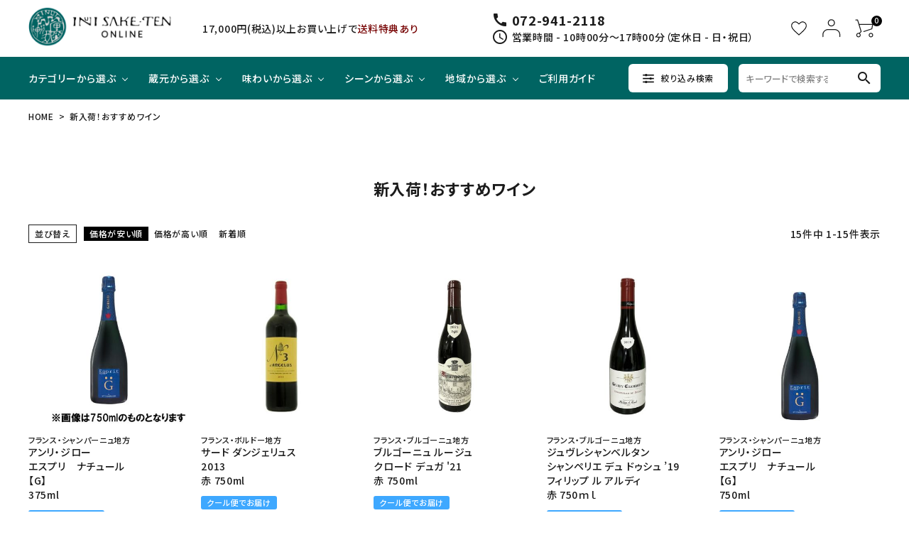

--- FILE ---
content_type: text/html;charset=UTF-8
request_url: https://inuisaketen.online/c/gr309
body_size: 26640
content:
<!DOCTYPE html>
<html lang="ja"><head>
  <meta charset="UTF-8">
  
  <title>新入荷！おすすめワイン | INUISAKE-TEN ONLINE</title>
  <meta name="viewport" content="width=device-width">


    <meta name="description" content="新入荷！おすすめワイン,INUISAKE-TEN ONLINE">
    <meta name="keywords" content="新入荷！おすすめワイン,INUISAKE-TEN ONLINE">
  
  <link rel="stylesheet" href="https://inui3939.itembox.design/system/fs_style.css?t=20251118042555">
  <link rel="stylesheet" href="https://inui3939.itembox.design/generate/theme4/fs_theme.css?t=20251216144354">
  <link rel="stylesheet" href="https://inui3939.itembox.design/generate/theme4/fs_original.css?t=20251216144354">
  
  <link rel="canonical" href="https://inuisaketen.online/c/gr309">
  
  
  
  
  <script>
    window._FS=window._FS||{};_FS.val={"tiktok":{"enabled":false,"pixelCode":null},"recaptcha":{"enabled":false,"siteKey":null},"clientInfo":{"memberId":"guest","fullName":"ゲスト","lastName":"","firstName":"ゲスト","nickName":"ゲスト","stageId":"","stageName":"","subscribedToNewsletter":"false","loggedIn":"false","totalPoints":"","activePoints":"","pendingPoints":"","purchasePointExpiration":"","specialPointExpiration":"","specialPoints":"","pointRate":"","companyName":"","membershipCardNo":"","wishlist":"","prefecture":""},"enhancedEC":{"ga4Dimensions":{"userScope":{"stage":"{@ member.stage_order @}","login":"{@ member.logged_in @}"}},"amazonCheckoutName":"Amazon Pay","measurementId":"G-KRJE8F8LYS","trackingId":"UA-238216252-1","dimensions":{"dimension1":{"key":"log","value":"{@ member.logged_in @}"},"dimension2":{"key":"mem","value":"{@ purchase.type @}"}}},"shopKey":"inui3939","device":"PC","cart":{"stayOnPage":false}};
  </script>
  
  <script src="/shop/js/webstore-nr.js?t=20251118042555"></script>
  <script src="/shop/js/webstore-vg.js?t=20251118042555"></script>
  
    <script src="//r2.future-shop.jp/fs.inui3939/pc/recommend.js"></script>
  
  
  
  
  
  
    <meta property="og:title" content="新入荷！おすすめワイン | INUISAKE-TEN ONLINE">
    <meta property="og:type" content="website">
    <meta property="og:url" content="https://inuisaketen.online/c/gr309">
    <meta property="og:image" content="https://inui3939.itembox.design/item/inuisaketenonline.jpg">
    <meta property="og:site_name" content="INUISAKE-TEN ONLINE">
    <meta property="og:description" content="新入荷！おすすめワイン,INUISAKE-TEN ONLINE">
  
  
  
    <script type="text/javascript" >
      document.addEventListener('DOMContentLoaded', function() {
        _FS.CMATag('{"fs_member_id":"{@ member.id @}","fs_page_kind":"category","fs_category_url":"gr309"}')
      })
    </script>
  
  
  <meta name="google-site-verification" content="0mG3blo1xiHRpkU9G3_X3NMWgGN2Mf06hx3_JTMkbVI" />


<script async src="https://www.googletagmanager.com/gtag/js?id=G-KRJE8F8LYS"></script>

<script><!--
_FS.setTrackingTag('%3C%21--+AdSIST+Tool+--%3E%3C%21--+Facebook+Pixel+Code+--%3E%0A%3Cscript+nonce%3D%22jibIqlWu%22%3E%0A%21function%28f%2Cb%2Ce%2Cv%2Cn%2Ct%2Cs%29%7Bif%28f.fbq%29return%3Bn%3Df.fbq%3Dfunction%28%29%7Bn.callMethod%3F%0An.callMethod.apply%28n%2Carguments%29%3An.queue.push%28arguments%29%7D%3Bif%28%21f._fbq%29f._fbq%3Dn%3B%0An.push%3Dn%3Bn.loaded%3D%210%3Bn.version%3D%272.0%27%3Bn.queue%3D%5B%5D%3Bt%3Db.createElement%28e%29%3Bt.async%3D%210%3B%0At.src%3Dv%3Bs%3Db.getElementsByTagName%28e%29%5B0%5D%3Bs.parentNode.insertBefore%28t%2Cs%29%7D%28window%2C%0Adocument%2C%27script%27%2C%27https%3A%2F%2Fconnect.facebook.net%2Fen_US%2Ffbevents.js%27%29%3B%0A%0Afbq%28%27init%27%2C+%27875845853862707%27%29%3B%0Afbq%28%27track%27%2C+%22PageView%22%29%3B%3C%2Fscript%3E%0A%3Cnoscript%3E%3Cimg+height%3D%221%22+width%3D%221%22+style%3D%22display%3Anone%22%0Asrc%3D%22https%3A%2F%2Fwww.facebook.com%2Ftr%3Fid%3D875845853862707%26ev%3DPageView%26noscript%3D1%22%0A%2F%3E%3C%2Fnoscript%3E%0A%3C%21--+End+Facebook+Pixel+Code+--%3E++++%3C%21--+Start+Facebook+Pixel+EventCode+AdSIST+DYNAMIC+--%3E%0A++++%3Cscript+type%3D%22text%2Fjavascript%22%3E%0A++++++++let+fbCurrentUrl+%3D+location.href%3B%0A++++++++let+productID+%3D+fbCurrentUrl.split%28%22%2F%22%29.pop%28%29%3B%0A++++++++fbq%28%27track%27%2C+%27ViewContent%27%2C+%7B%0A++++++++++++content_ids%3A+productID%2C%0A++++++++++++content_type%3A+%27product%27%2C%0A++++++++%7D%29%3B%0A++++%3C%2Fscript%3E%0A++++%3C%21--+End+Facebook+Pixel+EventCode+AdSIST+DYNAMIC+--%3E%0A%3C%21--+AdSIST+Tool+--%3E%0A%3C%21--+Global+site+tag+%28gtag.js%29+-+Google+Ads%3A+AW-11035974580+--%3E%0A%3Cscript+async+src%3D%22https%3A%2F%2Fwww.googletagmanager.com%2Fgtag%2Fjs%3Fid%3DAW-11035974580%22%3E%3C%2Fscript%3E%0A%3Cscript%3E%0A++++window.dataLayer+%3D+window.dataLayer+%7C%7C+%5B%5D%3B%0A++++function+gtag%28%29%7BdataLayer.push%28arguments%29%3B%7D%0A++++gtag%28%27js%27%2C+new+Date%28%29%29%3B%0A++++%0A++++gtag%28%27config%27%2C+%27AW-11035974580%27%29%3B%0A%3C%2Fscript%3E%3Cscript+type%3D%22text%2Fjavascript%22%3E%0Awindow.addEventListener%28%27load%27%2C+%28%29+%3D%3E+%7B%0A++++let+nowUrl+%3D+location.href%3B%0A++++let+productID+%3D+nowUrl.split%28%22%2F%22%29.pop%28%29%3B%0A%0A++++gtag%28%27event%27%2C+%27page_view%27%2C+%7B%0A++++++++%27send_to%27%3A+%27AW-11035974580%27%2C%0A++++++++%27items%27%3A+%5B%7B%0A++++++++++++%27id%27%3A+productID%2C%0A++++++++++++%27google_business_vertical%27%3A+%27retail%27%0A++++++++%7D%5D%2C%0A++++++++%27ecomm_pagetype%27%3A+%27product%27%2C%0A++++++++%27ecomm_prodid%27%3A+productID%2C%0A++++%7D%29%3B%0A%7D%29%3B%0A%3C%2Fscript%3E%0A%0A%3C%21--+AdSIST+Tool+End+--%3E%0A%3C%21--+AdSIST+Tool+--%3E%3C%21--+Facebook+Pixel+Code+--%3E%0A%3Cscript+nonce%3D%22Gzcglbjr%22%3E%0A%21function%28f%2Cb%2Ce%2Cv%2Cn%2Ct%2Cs%29%7Bif%28f.fbq%29return%3Bn%3Df.fbq%3Dfunction%28%29%7Bn.callMethod%3F%0An.callMethod.apply%28n%2Carguments%29%3An.queue.push%28arguments%29%7D%3Bif%28%21f._fbq%29f._fbq%3Dn%3B%0An.push%3Dn%3Bn.loaded%3D%210%3Bn.version%3D%272.0%27%3Bn.queue%3D%5B%5D%3Bt%3Db.createElement%28e%29%3Bt.async%3D%210%3B%0At.src%3Dv%3Bs%3Db.getElementsByTagName%28e%29%5B0%5D%3Bs.parentNode.insertBefore%28t%2Cs%29%7D%28window%2C%0Adocument%2C%27script%27%2C%27https%3A%2F%2Fconnect.facebook.net%2Fen_US%2Ffbevents.js%27%29%3B%0A%0Afbq%28%27init%27%2C+%27189687503565329%27%29%3B%0Afbq%28%27track%27%2C+%22PageView%22%29%3B%3C%2Fscript%3E%0A%3Cnoscript%3E%3Cimg+height%3D%221%22+width%3D%221%22+style%3D%22display%3Anone%22%0Asrc%3D%22https%3A%2F%2Fwww.facebook.com%2Ftr%3Fid%3D189687503565329%26ev%3DPageView%26noscript%3D1%22%0A%2F%3E%3C%2Fnoscript%3E%0A%3C%21--+End+Facebook+Pixel+Code+--%3E++++%3C%21--+Start+Facebook+Pixel+EventCode+AdSIST+DYNAMIC+--%3E%0A++++%3Cscript+type%3D%22text%2Fjavascript%22%3E%0A++++++++let+fbCurrentUrl+%3D+location.href%3B%0A++++++++let+productID+%3D+fbCurrentUrl.split%28%22%2F%22%29.pop%28%29%3B%0A++++++++fbq%28%27track%27%2C+%27ViewContent%27%2C+%7B%0A++++++++++++content_ids%3A+productID%2C%0A++++++++++++content_type%3A+%27product%27%2C%0A++++++++%7D%29%3B%0A++++%3C%2Fscript%3E%0A++++%3C%21--+End+Facebook+Pixel+EventCode+AdSIST+DYNAMIC+--%3E');
--></script>
</head>
<body class="fs-body-category fs-body-category-gr309" id="fs_ProductCategory">

<div class="fs-l-page">
<header class="hdr--typeE" id="hdr">
  <div class="hdrTop">
    <div class="hdrInner">
      <p class="hdrInfo">
        17,000円(税込)以上お買い上げで<span>送料特典あり</span>
  　　</p>
    </div>
  </div>
  <div class="hdrFixed--sp">
    <div class="hdrMiddle hdrMiddle--logoLeft">
      <div class="hdrInner">
        <div class="hdrMiddle__left spOnly">
          <nav class="iconNav">
            <ul>
              <li>
                <div class="menuToggle">
                  <i class="material-icons">menu</i>
                </div>
              </li>
              <li>
                <a href="/my/wishlist" class="">
                  <img class="h_icon" src="https://inui3939.itembox.design/item/assets/images/nav_favorite.svg" alt="お気に入り">
                </a>
              </li>
            </ul>
          </nav>
        </div>
        <h1 id="hdrLogo" class="hdrMiddle__left">
          <a href="/">
            <picture>
              <!-- SP用 --><source srcset="https://inui3939.itembox.design/item/assets/images/logo_ft_sp.png" alt="株式会社乾酒店" width="183" height="50" media="(max-width: 750px)">
              <!-- PC用 --><img src="https://inui3939.itembox.design/item/assets/images/logo_hd.png" alt="株式会社乾酒店" width="205" height="40">
            </picture>
          </a>
        </h1>
        <div class="hdrMiddle__middle pcOnly">
          <p class="hdrInfo">
            17,000円(税込)以上お買い上げで<span>送料特典あり</span>
          </p>
          <div class="telAndTime">
            <div><i class="material-icons">call</i><strong class="text--xlarge">072-941-2118</strong></div>
            <div><i class="material-icons">schedule</i>営業時間 - 10時00分～17時00分（定休日 - 日・祝日）</div>
          </div>
        </div>
        <div class="hdrMiddle__right">
          <nav class="iconNav iconNav--image">
            <ul>
              <li class="pcOnly">
                <a href="/my/wishlist" class="">
                  <img class="h_icon" src="https://inui3939.itembox.design/item/assets/images/nav_favorite.svg" alt="お気に入り">
                </a>
              </li>
              <li>
                <a href="/my/top">
                  <img class="h_icon" src="https://inui3939.itembox.design/item/assets/images/nav_account.svg" alt="マイページ">
                </a>
              </li>
              <li>
                <a href="/p/cart?type=purchase" class="iconNav__cart"><span class="cartAmount fs-client-cart-count"></span>
                  <img class="h_icon" src="https://inui3939.itembox.design/item/assets/images/nav_cart.svg" alt="カートを見る">
                </a>
              </li>
            </ul>
          </nav>
        </div>
      </div>
    </div>
    <div class="hdrBottom hdrBottom--onlyNav hdrFixed--pc">
      <div class="hdrInner">
        <nav class="gNav gNav--typeA pcOnly">
          <ul>
            <li class="hasChildren">
              <a href="#">カテゴリーから選ぶ</a>
              <div class="megaMenu">
                <ul class="megaMenu__inner row">
                  <li class="col-3"><a href="/c/gr1" class="megaMenu__button">日本酒</a></li>
                  <li class="col-3"><a href="/c/gr2" class="megaMenu__button">焼酎</a></li>
                  <li class="col-3"><a href="/c/gr3" class="megaMenu__button">スピリッツ</a></li>
                  <li class="col-3"><a href="/c/gr4" class="megaMenu__button">ウイスキー</a></li>
                  <li class="col-3"><a href="/c/gr5" class="megaMenu__button">和リキュール</a></li>
                  <li class="col-3"><a href="/c/gr6" class="megaMenu__button">ワイン</a></li>
                  <li class="col-3"><a href="/c/gr7" class="megaMenu__button">ノンアルコール</a></li>
                  <li class="col-3"><a href="/c/gr8" class="megaMenu__button">調味料・食品</a></li>
                  <li class="col-3"><a href="/c/gr17/gf3" class="megaMenu__button">季節のおすすめ</a></li>
                  <li class="col-3"><a href="/c/gr17/gr268" class="megaMenu__button">季節のおすすめ 焼酎</a></li>
                  <li class="col-3"><a href="/c/gr299" class="megaMenu__button">クラフトビールセット</a></li>
                  <li class="col-3"><a href="/c/gr17/gf2" class="megaMenu__button">ハイクラスのお酒</a></li>
                </ul>
              </div>
            </li>
            <li class="hasChildren">
              <a href="#">蔵元から選ぶ</a>
              <div class="megaMenu">
                <ul class="megaMenu__inner row">
                  <li class="col-3"><a href="/c/gr19/gb1" class="megaMenu__button">日本酒 </a></li>
                  <li class="col-3"><a href="/c/gr19/gb2" class="megaMenu__button">焼酎</a></li>
                  <li class="col-3"><a href="/c/gr19/gb3" class="megaMenu__button">スピリッツ</a></li>
                  <li class="col-3"><a href="/c/gr19/gb4" class="megaMenu__button">ウイスキー</a></li>
                  <li class="col-3"><a href="/c/gr19/gb5" class="megaMenu__button">和リキュール </a></li>
                  <li class="col-3"><a href="/c/gr19/gb6" class="megaMenu__button">ワイン </a></li>
                  <li class="col-3"><a href="/c/gr299" class="megaMenu__button">クラフトビールセット</a></li>
                  <li class="col-3"><a href="/c/gr19/gb7" class="megaMenu__button">ノンアルコール</a></li>
                </ul>
              </div>
            </li>
            <li class="hasChildren">
              <a href="#">味わいから選ぶ</a>
              <div class="megaMenu">
                <ul class="megaMenu__inner row">
                  <li class="col-3"><a href="/c/gr11/gt13" class="megaMenu__button">辛口×ジューシー</a></li>
                  <li class="col-3"><a href="/c/gr11/gt14" class="megaMenu__button">甘口×ジューシー </a></li>
                  <li class="col-3"><a href="/c/gr11/gr266" class="megaMenu__button">旨口×ジューシー </a></li>
                  <li class="col-3"><a href="/c/gr11/gt15" class="megaMenu__button">辛口×すっきり</a></li>
                  <li class="col-3"><a href="/c/gr11/gt16" class="megaMenu__button">甘口×すっきり</a></li>
                  <li class="col-3"><a href="/c/gr11/gr265" class="megaMenu__button">旨口×すっきり</a></li>
                </ul>
              </div>
            </li>
            <li class="hasChildren">
              <a href="#">シーンから選ぶ</a>
              <div class="megaMenu">
                <ul class="megaMenu__inner row">
                  <li class="col-3"><a href="/c/gr20/gt32" class="megaMenu__button">贈り物に </a></li>
                  <li class="col-3"><a href="/c/gr20/gt31" class="megaMenu__button">大切な方と </a></li>
                  <li class="col-3"><a href="/c/gr20/gt30" class="megaMenu__button">晩酌酒として </a></li>
                  <li class="col-3"><a href="/c/gr20/gt29" class="megaMenu__button">女子会に </a></li>
                  <li class="col-3"><a href="/c/gr20/gr72" class="megaMenu__button">洋食と合わせて</a></li>
                  <li class="col-3"><a href="/c/gr20/gr73" class="megaMenu__button">中華と合わせて</a></li>
                </ul>
              </div>
            </li>
            <li class="hasChildren">
              <a href="#">地域から選ぶ</a>
              <div class="megaMenu">
                <ul class="megaMenu__inner row">
                  <li class="col-3"><a href="/c/gr12/gt283" class="megaMenu__button">北海道</a></li>
                  <li class="col-3"><a href="/c/gr12/gt17" class="megaMenu__button">東北</a></li>
                  <li class="col-3"><a href="/c/gr12/gt18" class="megaMenu__button">関東</a></li>
                  <li class="col-3"><a href="/c/gr12/gt19" class="megaMenu__button">中部</a></li>
                  <li class="col-3"><a href="/c/gr12/gt20" class="megaMenu__button">近畿</a></li>
                  <li class="col-3"><a href="/c/gr12/gt21" class="megaMenu__button">中国</a></li>
                  <li class="col-3"><a href="/c/gr12/gt22" class="megaMenu__button">四国</a></li>
                  <li class="col-3"><a href="/c/gr12/gt23" class="megaMenu__button">九州</a></li>
                </ul>
              </div>
            </li>
            <li>
              <a href="https://inuisaketen.online/f/guide">ご利用ガイド</a>
            </li>
          </ul>
        </nav>
        <div class="h_search_area">
          <div class="h_search_btn js-toggle_btn">
            <a href="#"><span><img class="h_icon" src="https://inui3939.itembox.design/item/assets/images/nav_search.png" alt="絞り込み検索"></span><span>絞り込み検索</span></a>
          </div>
          <div class="h_search_form">
<form action="/p/search" class="searchForm searchFormA">
  <div class="searchForm__inner">
    <input type="text" value="" name="keyword" id="s" placeholder="キーワードで検索する" >
　　<input type="hidden" name="tag" value="検索可能" /> 
    <button type="submit" class="searchForm__submit"><i class="gNav__listIcon material-icons">search</i></button>
  </div>
</form>
            <script type="application/ld+json">
            {
            "@context": "http://schema.org",
            "@type": "WebSite",
            "url": "https://inuisaketen.online/",
            "potentialAction": {
            "@type": "SearchAction",
            "target": "https://inuisaketen.online//p/search?keyword={search_term_string}",
            "query-input": "required name=search_term_string"
            }}
            </script>
          </div>
        </div>
      </div>
      <div class="custom_search megaMenu js-megaMenu1 mega">
  <div class="custom_search_inner">
    <form action="/p/search" method="get" class="side__detailSearch">
      <div class="js-megaMenu-close"><i class="material-icons">close</i></div>          
      <div class="search_title">日本酒を絞り込む</div>
      <div class="">
        <div class="search_cover_1">
          <div class="sds__box">
            <h3 class="sideTitle">キーワードから探す</h3>
            <div class="searchForm searchFormA" role="search" method="get">
              <div class="searchForm__inner">
                <input type="text" value="" name="keyword" maxlength="1000" placeholder="キーワードで検索する">
                <button type="submit" class="searchForm__submit"><i class="gNav__listIcon material-icons">search</i></button>
              </div>
            </div>
          </div>
          <div class="sds__box">
            <div class="sds__select">
              <h3 class="sideTitle">並び順</h3>
              <select class="" name="sort">
                <option value="latest">新着順</option>
                <option value="price_low">価格が安い順</option>
                <option value="price_high">価格が高い順</option>
                <option value="keyword">キーワードヒット順</option>
              </select>
            </div>
          </div>                    
          <div class="sds__box">
            <h3 class="sideTitle">価格から探す</h3>
            <div class="sds__priceRange"><input name="minprice" maxlength="9" type="tel" class="pliceLower"> <span>円 ～</span> <input type="tel" name="maxprice" maxlength="9" class="priceUpper"> <span>円</span></div>
          </div>          
        </div>
        <div class="search_cover_2">
          <div class="sds__box">
            <div class="sds__box_flex">
              <div class="flex">
                <h3 class="sideTitle">味わい</h3>
                <div class="sds__select">
                  <ul>
                    <li><input type="checkbox" name="tag" value="辛口×ジューシー" id="sds__select1"><label for="sds__select1" class="checkLabel">辛口×ジューシー</label></li>
                    <li><input type="checkbox" name="tag" value="甘口×ジューシー" id="sds__select2"><label for="sds__select2" class="checkLabel">甘口×ジューシー</label></li>
                    <li><input type="checkbox" name="tag" value="旨口×ジューシー" id="sds__select3"><label for="sds__select3" class="checkLabel">旨口×ジューシー</label></li>
                    <li><input type="checkbox" name="tag" value="辛口×すっきり" id="sds__select4"><label for="sds__select4" class="checkLabel">辛口×すっきり</label></li>
                    <li><input type="checkbox" name="tag" value="甘口×すっきり" id="sds__select5"><label for="sds__select5" class="checkLabel">甘口×すっきり</label></li>
                    <li><input type="checkbox" name="tag" value="旨口×ジューシー" id="sds__select6"><label for="sds__select6" class="checkLabel">旨口×ジューシー</label></li>
                  </ul>
                </div>
              </div>
              <div class="flex">
                <h3 class="sideTitle">地方</h3>
                <div class="sds__select">
                  <ul class="column_2">
                    <li><input type="checkbox" name="tag" value="北海道" id="sds__select7"><label for="sds__select7" class="checkLabel">北海道</label></li>
                    <li><input type="checkbox" name="tag" value="東北" id="sds__select8"><label for="sds__select8" class="checkLabel">東北</label></li>
                    <li><input type="checkbox" name="tag" value="関東" id="sds__select9"><label for="sds__select9" class="checkLabel">関東</label></li>
                    <li><input type="checkbox" name="tag" value="中部" id="sds__select10"><label for="sds__select10" class="checkLabel">中部</label></li>
                    <li><input type="checkbox" name="tag" value="近畿" id="sds__select11"><label for="sds__select11" class="checkLabel">近畿</label></li>
                    <li><input type="checkbox" name="tag" value="中国" id="sds__select12"><label for="sds__select12" class="checkLabel">中国</label></li>
                    <li><input type="checkbox" name="tag" value="四国" id="sds__select13"><label for="sds__select13" class="checkLabel">四国</label></li>
                    <li><input type="checkbox" name="tag" value="九州" id="sds__select14"><label for="sds__select14" class="checkLabel">九州</label></li>
                  </ul>
                </div>
              </div>
<div class="flex-direction:row">
                <h3 class="sideTitle">お酒の種類</h3>
                <div class="sds__select">
                  <ul class="column_2">
                    <li><input type="checkbox" name="tag" value="大吟醸" id="sds__select15"><label for="sds__select15" class="checkLabel">大吟醸</label></li>
                    <li><input type="checkbox" name="tag" value="特別吟醸" id="sds__select16"><label for="sds__select16" class="checkLabel">特別吟醸</label></li>
                    <li><input type="checkbox" name="tag" value="吟醸" id="sds__select17"><label for="sds__select17" class="checkLabel">吟醸</label></li>
                    <li><input type="checkbox" name="tag" value="特別本醸造" id="sds__select18"><label for="sds__select18" class="checkLabel">特別本醸造</label></li>
                    <li><input type="checkbox" name="tag" value="本醸造" id="sds__select19"><label for="sds__select19" class="checkLabel">本醸造</label></li>
                    <li><input type="checkbox" name="tag" value="純米大吟醸" id="sds__select20"><label for="sds__select20" class="checkLabel">純米大吟醸</label></li>
                    <li><input type="checkbox" name="tag" value="純米吟醸" id="sds__select21"><label for="sds__select21" class="checkLabel">純米吟醸</label></li>
                    <li><input type="checkbox" name="tag" value="特別純米" id="sds__select22"><label for="sds__select22" class="checkLabel">特別純米</label></li>
                    <li><input type="checkbox" name="tag" value="純米" id="sds__select23"><label for="sds__select23" class="checkLabel">純米</label></li>
                    <li><input type="checkbox" name="tag" value="普通酒" id="sds__select24"><label for="sds__select24" class="checkLabel">普通酒</label></li>
                    <li><input type="checkbox" name="tag" value="スパークリング" id="sds__select25"><label for="sds__select25" class="checkLabel">スパークリング</label></li>
                    <li><input type="checkbox" name="tag" value="生もと" id="sds__select26"><label for="sds__select26" class="checkLabel">生もと</label></li>
                    <li><input type="checkbox" name="tag" value="山廃" id="sds__select27"><label for="sds__select27" class="checkLabel">山廃</label></li>
                    <li><input type="checkbox" name="tag" value="にごり" id="sds__select28"><label for="sds__select28" class="checkLabel">にごり</label></li>
                    <li><input type="checkbox" name="tag" value="おりがらみ" id="sds__select29"><label for="sds__select29" class="checkLabel">おりがらみ</label></li>
                    <li><input type="checkbox" name="tag" value="生酒" id="sds__select30"><label for="sds__select30" class="checkLabel">生酒</label></li>
                    <li><input type="checkbox" name="tag" value="無濾過" id="sds__select31"><label for="sds__select31" class="checkLabel">無濾過</label></li>
                    <li><input type="checkbox" name="tag" value="低アルコール" id="sds__select32"><label for="sds__select32" class="checkLabel">低アルコール</label></li>
                    <li><input type="checkbox" name="tag" value="貴醸酒" id="sds__select33"><label for="sds__select33" class="checkLabel">貴醸酒</label></li>
　　　　　　　　　　　　<li><input type="checkbox" name="tag" value="燗酒" id="sds__select34"><label for="sds__select34" class="checkLabel">燗酒</label></li>
                  </ul>
                </div>
              </div>
            </div>
          </div>
          <div class="sds__box">
            <div class="sds__select">
              <h3 class="sideTitle">カテゴリ絞り込み</h3>
              <select id="search-brand" name="tag">
                <option value="" selected="selected">容量</option>
                <option value="1800ml">1800ml</option>
                <option value="720ml">720ml</option>
              </select>
              <select id="search-brand" name="tag">
                <option value="" selected="selected">シーン</option>
                <option value="贈り物に">贈り物に</option>
                <option value="晩酌酒として">晩酌酒として</option>
                <option value="大切な方と">大切な方と</option>
                <option value="女子会に">女子会に</option>
                <option value="洋食と合わせて">洋食と合わせて</option>
                <option value="中華とあわせて">中華と合わせて</option>
              </select>
            </div>
          </div>        
        </div>
        <button type="submit" id="sds_submit" class="button button--typeA button--ds"><span><img class="h_icon" src="https://inui3939.itembox.design/item/assets/images/nav_search_w.png" alt="絞り込み検索"></span>絞り込んで検索</button>            
      </div>
    </form>
  </div>
</div>
    </div>
  </div>
  <div id="megaOverlay" class=""></div>
  <aside id="drawer">
    <div class="drawer__search">
<form action="/p/search" class="searchForm searchFormB">
  <div class="searchForm__inner">
    <input type="text" value="" name="keyword" id="s" placeholder="キーワードで検索する">
　　<input type="hidden" name="tag" value="検索可能" /> 
    <button type="submit" class="searchForm__submit"><i class="gNav__listIcon material-icons">search</i></button>
  </div>
</form>
    </div>
    <div class="drawer__account">
      <div class="drawer__accountText">
        <h2>ACCOUNT MENU</h2>
        <div class="fs-clientInfo">
          <div class="{@ member.logged_in @}">
            <p>ようこそ　{@ member.last_name @} {@ member.first_name @} 様</p>
          </div>
        </div>        
      </div>
      <ul class="drawer__accountNav">
        <li>
          <a href="/p/login">
            <i class="material-icons">meeting_room</i>ログイン
          </a>
        </li>
        <li>
          <a href="/my/top">
            <i class="material-icons">person</i>マイページ
          </a>
        </li>
      </ul>
    </div>
    <ul class="drawer__nav">
      <li class="hasChildren--click">
        <a href="" class="open">カテゴリーから選ぶ</a>
        <ul class="open">
          <li><a href="/c/gr1">日本酒</a></li>
          <li><a href="/c/gr2">焼酎</a></li>
          <li><a href="/c/gr3">スピリッツ</a></li>
          <li><a href="/c/gr4">ウイスキー</a></li>
          <li><a href="/c/gr5">和リキュール</a></li>
          <li><a href="/c/gr6">ワイン</a></li>
          <li><a href="/c/gr7">ノンアルコール</a></li>
          <li><a href="/c/gr8">調味料・食品</a></li>
          <li><a href="/c/gr17/gf3">季節のおすすめ</a></li>
          <li><a href="/c/gr17/gr268">季節のおすすめ　焼酎</a></li>
          <li><a href="/c/gr299">クラフトビールセット</a></li>
          <li><a href="/c/gr17/gf2">ハイクラスのお酒</a></li>
        </ul>
      </li>
      <li class="hasChildren--click">
        <a href="">銘柄から選ぶ</a>
        <ul style="display: none;">
          <li><a href="/c/gr19/gb1">日本酒 </a></li>
          <li><a href="/c/gr19/gb2">焼酎</a></li>
          <li><a href="/c/gr19/gb3">スピリッツ</a></li>
          <li><a href="/c/gr19/gb4">ウイスキー</a></li>
          <li><a href="/c/gr19/gb5">和リキュール </a></li>
          <li><a href="/c/gr19/gb6">ワイン </a></li>
          <li><a href="/c/gr299">クラフトビールセット</a></li>
          <li><a href="/c/gr19/gb7">ノンアルコール</a></li>
        </ul>
      </li>
      <li class="hasChildren--click">
        <a href="">味わいから選ぶ</a>
        <ul style="display: none;">
          <li><a href="/c/gr11/gt13">辛口×ジューシー</a></li>
          <li><a href="/c/gr11/gt14">甘口×ジューシー </a></li>
          <li><a href="/c/gr11/gt266">旨口×ジューシー </a></li>
          <li><a href="/c/gr11/gt15">辛口×すっきり</a></li>
          <li><a href="/c/gr11/gt16">甘口×すっきり</a></li>
          <li><a href="/c/gr11/gt265">旨口×すっきり</a></li>
        </ul>
      </li>
      <li class="hasChildren--click">
        <a href="">シーンから選ぶ</a>
        <ul style="display: none;">
          <li><a href="/c/gr20/gt32">贈り物に </a></li>
          <li><a href="/c/gr20/gt31">大切な方と </a></li>
          <li><a href="/c/gr20/gt30">晩酌酒として </a></li>
          <li><a href="/c/gr20/gt29">女子会に </a></li>
          <li><a href="/c/gr20/gt72">和食と合わせて</a></li>
          <li><a href="/c/gr20/gt73">中華と合わせて</a></li>
        </ul>
      </li>
      <li class="hasChildren--click">
        <a href="">地域から選ぶ</a>
        <ul style="display: none;">
          <li><a href="/c/gr12/gt283">北海道</a></li>
          <li><a href="/c/gr12/gt17">東北</a></li>
          <li><a href="/c/gr12/gt18">関東</a></li>
          <li><a href="/c/gr12/gt19">中部</a></li>
          <li><a href="/c/gr12/gt20">近畿</a></li>
          <li><a href="/c/gr12/gt21">中国</a></li>
          <li><a href="/c/gr12/gt22">四国</a></li>
          <li><a href="/c/gr12/gt23">九州</a></li>
        </ul>
      </li>
      <li class="hasChildren--click">
        <a href="">容量から選ぶ</a>
        <ul style="display: none;">
          <li><a href="/c/gr13/gt24/">1800ml</a></li>
          <li><a href="/c/gr13/gt25/">720ml</a></li>
          <li><a href="/c/gr13/gt26/">300ml</a></li>
        </ul>
      </li>
      <li><a href="/f/guide">ご利用ガイド</a></li>
      <li><a href="/p/about/privacy-policy">プライバシーポリシー</a></li>
      <li><a href="/p/about/terms">特定商取引法について</a></li>
      <li><a onclick="ChannelIO('showMessenger')">お問い合わせ</a></li>
    </ul>
    <div class="drawer__snsNav">
      <ul class="snsNav">
        <li><a href="https://www.facebook.com/inuisaketen.osake/" target="_blank"><i class="fab fa-facebook-square"></i></a></li>
        <li><a href="https://www.instagram.com/inuisaketen_osaka/" target="_blank"><i class="fab fa-instagram"></i></a></li>
        <!--<li><a href="#" target="_blank"><i class="fab fa-line"></i></a></li>-->
        <!--<li><a href="#" target="_blank"><i class="fab fa-twitter"></i></a></li>-->
      </ul>
    </div>
    <a href="" class="menuClose drawer__close">メニューを閉じる<i class="material-icons">close</i></a>
  </aside>
  <div id="overlay" class="menuClose"><i class="material-icons">close</i></div>
<!-- Meta Pixel Code -->
<script>
!function(f,b,e,v,n,t,s)
{if(f.fbq)return;n=f.fbq=function(){n.callMethod?
n.callMethod.apply(n,arguments):n.queue.push(arguments)};
if(!f._fbq)f._fbq=n;n.push=n;n.loaded=!0;n.version='2.0';
n.queue=[];t=b.createElement(e);t.async=!0;
t.src=v;s=b.getElementsByTagName(e)[0];
s.parentNode.insertBefore(t,s)}(window, document,'script',
'https://connect.facebook.net/en_US/fbevents.js');
fbq('init', '335929512929669');
fbq('track', 'PageView');
</script>
<noscript><img height="1" width="1" style="display:none"
src="https://www.facebook.com/tr?id=335929512929669&ev=PageView&noscript=1"
/></noscript>
<!-- End Meta Pixel Code -->
</header>
<!-- **パンくずリストパーツ （システムパーツ） ↓↓ -->
<nav class="fs-c-breadcrumb">
<ol class="fs-c-breadcrumb__list">
<li class="fs-c-breadcrumb__listItem">
<a href="/">HOME</a>
</li>
<li class="fs-c-breadcrumb__listItem">
新入荷！おすすめワイン
</li>
</ol>
</nav>
<!-- **パンくずリストパーツ （システムパーツ） ↑↑ -->
<main class="fs-l-main"><div id="fs-page-error-container" class="fs-c-panelContainer">
  
  
</div>

<section class="fs-l-pageMain"><!-- **ページ見出し（フリーパーツ）↓↓ -->
<h1 class="fs-c-heading fs-c-heading--page">新入荷！おすすめワイン</h1>
<!-- **ページ見出し（フリーパーツ）↑↑ -->

<!-- **商品グループエリア（システムパーツグループ）↓↓ -->

  <div class="fs-c-productList">
    
      <!-- **並び替え・ページャーパーツ（システムパーツ） ↓↓ -->
<div class="fs-c-productList__controller">
  <div class="fs-c-sortItems">
  <span class="fs-c-sortItems__label">並び替え</span>
  <ul class="fs-c-sortItems__list">
  <li class="fs-c-sortItems__list__item is-active">
  <span class="fs-c-sortItems__list__item__label">価格が安い順</span>
  </li>
  <li class="fs-c-sortItems__list__item">
  <a href="/c/gr309?sort=price_high" class="fs-c-sortItems__list__item__label">価格が高い順</a>
  </li>
  <li class="fs-c-sortItems__list__item">
  <a href="/c/gr309?sort=latest" class="fs-c-sortItems__list__item__label">新着順</a>
  </li>
  </ul>
  </div>
  <div class="fs-c-listControl">
<div class="fs-c-listControl__status">
<span class="fs-c-listControl__status__total">15<span class="fs-c-listControl__status__total__label">件中</span></span>
<span class="fs-c-listControl__status__indication">1<span class="fs-c-listControl__status__indication__separator">-</span>15<span class="fs-c-listControl__status__indication__label">件表示</span></span>
</div>
</div>
</div>
<!-- **並び替え・ページャーパーツ（システムパーツ） ↑↑ -->
<!-- **商品一覧（システムパーツグループ）↓↓ -->
<div class="fs-c-productList__list" data-add-to-cart-setting="">
<article class="fs-c-productList__list__item fs-c-productListItem" data-product-id="3207">
<form>

<input type="hidden" name="productId" value="3207">
<input type="hidden" name="verticalVariationNo" value="">
<input type="hidden" name="horizontalVariationNo" value="">
<input type="hidden" name="staffStartSkuCode" value="">
<input type="hidden" name="quantity" value="1">

<!-- **商品画像・拡大パーツ（システムパーツ）↓↓ -->
<div class="fs-c-productListItem__imageContainer">
  <div class="fs-c-productListItem__image fs-c-productImage">
  
    <a href="/c/gr309/0405074402100">
      <img data-layzr="https://inui3939.itembox.design/product/032/000000003207/000000003207-01-m.jpg?t&#x3D;20260128151833" alt="" src="https://inui3939.itembox.design/item/src/loading.svg?t&#x3D;20260124122739" class="fs-c-productListItem__image__image fs-c-productImage__image">
    </a>
  
  </div>
</div>
<div class="fs-c-productListItem__viewMoreImageButton fs-c-buttonContainer">
<button type="button" class="fs-c-button--viewMoreImage fs-c-button--plain">
  <span class="fs-c-button__label">他の画像を見る</span>
</button>
</div>
<aside class="fs-c-productImageModal" style="display: none;">
  <div class="fs-c-productImageModal__inner">
    <span class="fs-c-productImageModal__close" role="button" aria-label="閉じる"></span>
    <div class="fs-c-productImageModal__contents">
      <div class="fs-c-productImageModalCarousel fs-c-slick">
        <div class="fs-c-productImageModalCarousel__track">
        
          <div>
            <figure class="fs-c-productImageModalCarousel__figure">
              
              <img data-lazy="https://inui3939.itembox.design/product/032/000000003207/000000003207-01-xl.jpg?t&#x3D;20260128151833" data-src="https://inui3939.itembox.design/product/032/000000003207/000000003207-01-xl.jpg?t&#x3D;20260128151833" alt="" src="https://inui3939.itembox.design/item/src/loading.svg?t&#x3D;20260124122739" class="fs-c-productImageModalCarousel__figure__image">
            </figure>
          </div>
        
        </div>
      </div>
    </div>
  </div>
</aside>
<!-- **商品画像・拡大パーツ（システムパーツ）↑↑ -->
<!-- **商品名パーツ（システムパーツ）↓↓ -->
<h2 class="fs-c-productListItem__productName fs-c-productName">
  
  <a href="/c/gr309/0405074402100">
    <span class="fs-c-productName__copy">フランス・シャンパーニュ地方</span>
    <span class="fs-c-productName__name">アンリ・ジロー<br>エスプリ　ナチュール<br>【G】 <br>375ml</span>
  </a>
  
</h2>
<!-- **商品名パーツ（システムパーツ）↑↑ -->

<!-- **商品マークパーツ（システムパーツ）↓↓ -->
<div class="fs-c-productMarks">
  
  
    <span class="fs-c-mark--coolDelivery fs-c-mark">
  <span class="fs-c-mark__label">クール便でお届け</span>
</span>

  
</div>
<!-- **商品マークパーツ（システムパーツ）↑↑ -->


<!-- **商品価格パーツ（システムパーツ）↓↓ -->
<div class="fs-c-productListItem__prices fs-c-productPrices">
  
  
    
      <div class="fs-c-productPrice fs-c-productPrice--selling">
        
  
    
    <span class="fs-c-productPrice__main">
      
        <span class="fs-c-productPrice__main__label">価格</span>
      
      <span class="fs-c-productPrice__main__price fs-c-price">
        <span class="fs-c-price__currencyMark">&yen;</span>
        <span class="fs-c-price__value">5,940</span>
      </span>
    </span>
    <span class="fs-c-productPrice__addon">
      <span class="fs-c-productPrice__addon__label">税込</span>
    </span>
    
  

      </div>
    
    
    
  
    
</div>
<!-- **商品価格パーツ（システムパーツ）↑↑ -->






<!-- **商品一言説明パーツ（システムパーツ）↓↓ -->
<div class="fs-c-productListItem__productDescription">【スパークリング・白】自然が生み出す純粋な味わいをより表現するために2023年11月リニューアル！</div>
<!-- **商品一言説明パーツ（システムパーツ）↑↑ -->


  


<!-- **カート・バリエーションごとにボタンパーツ（システムパーツ）↓↓ -->
<div class="fs-c-productListItem__control fs-c-buttonContainer" data-product-id="3207" data-vertical-variation-no="" data-horizontal-variation-no="" data-vertical-admin-no="" data-horizontal-admin-no="">

<a href="/c/gr309/0405074402100" class="fs-c-button--viewProductDetail fs-c-button--plain">
  <span class="fs-c-button__label">詳細を見る</span>
</a>

<button type="button" class="fs-c-button--addToWishList--icon fs-c-button--particular">
<span class="fs-c-button__label">お気に入りに登録する</span>
</button>

</div>


<!-- **カート・バリエーションごとにボタンパーツ（システムパーツ）↑↑ -->
</form>

<span data-id="fs-analytics" data-product-url="0405074402100" data-eec="{&quot;category&quot;:&quot;ワイン&quot;,&quot;fs-select_content-price&quot;:5940,&quot;price&quot;:5940,&quot;fs-begin_checkout-price&quot;:5940,&quot;id&quot;:&quot;0405074402100&quot;,&quot;fs-remove_from_cart-price&quot;:5940,&quot;list_name&quot;:&quot;新入荷！おす&quot;,&quot;quantity&quot;:1,&quot;name&quot;:&quot;アンリ・ジロー&lt;br&gt;エスプリ　ナチュール&lt;br&gt;【G】 &lt;br&gt;375ml&quot;,&quot;fs-add_to_cart-price&quot;:5940}" data-ga4="{&quot;currency&quot;:&quot;JPY&quot;,&quot;item_list_name&quot;:&quot;新入荷！&quot;,&quot;items&quot;:[{&quot;fs-remove_from_cart-price&quot;:5940,&quot;fs-select_content-price&quot;:5940,&quot;fs-view_item-price&quot;:5940,&quot;item_name&quot;:&quot;アンリ・ジロー&lt;br&gt;エスプリ　ナチュール&lt;br&gt;【G】 &lt;br&gt;375ml&quot;,&quot;fs-add_to_cart-price&quot;:5940,&quot;fs-add_payment_info-price&quot;:5940,&quot;currency&quot;:&quot;JPY&quot;,&quot;price&quot;:5940,&quot;fs-select_item-price&quot;:5940,&quot;item_id&quot;:&quot;0405074402100&quot;,&quot;item_category&quot;:&quot;ワイン&quot;,&quot;item_list_id&quot;:&quot;product&quot;,&quot;quantity&quot;:1,&quot;item_list_name&quot;:&quot;新入荷！&quot;,&quot;fs-begin_checkout-price&quot;:5940}],&quot;value&quot;:5940,&quot;item_list_id&quot;:&quot;product&quot;}" data-category-eec="{&quot;0405074402100&quot;:{&quot;type&quot;:&quot;1&quot;}}" data-category-ga4="{&quot;0405074402100&quot;:{&quot;type&quot;:&quot;1&quot;}}"></span>

</article>
<article class="fs-c-productList__list__item fs-c-productListItem" data-product-id="3040">
<form>

<input type="hidden" name="productId" value="3040">
<input type="hidden" name="verticalVariationNo" value="">
<input type="hidden" name="horizontalVariationNo" value="">
<input type="hidden" name="staffStartSkuCode" value="">
<input type="hidden" name="quantity" value="1">

<!-- **商品画像・拡大パーツ（システムパーツ）↓↓ -->
<div class="fs-c-productListItem__imageContainer">
  <div class="fs-c-productListItem__image fs-c-productImage">
  
    <a href="/c/gr309/0407504155500">
      <img data-layzr="https://inui3939.itembox.design/product/030/000000003040/000000003040-01-m.jpg?t&#x3D;20260128151833" alt="" src="https://inui3939.itembox.design/item/src/loading.svg?t&#x3D;20260124122739" class="fs-c-productListItem__image__image fs-c-productImage__image">
    </a>
  
  </div>
</div>
<div class="fs-c-productListItem__viewMoreImageButton fs-c-buttonContainer">
<button type="button" class="fs-c-button--viewMoreImage fs-c-button--plain">
  <span class="fs-c-button__label">他の画像を見る</span>
</button>
</div>
<aside class="fs-c-productImageModal" style="display: none;">
  <div class="fs-c-productImageModal__inner">
    <span class="fs-c-productImageModal__close" role="button" aria-label="閉じる"></span>
    <div class="fs-c-productImageModal__contents">
      <div class="fs-c-productImageModalCarousel fs-c-slick">
        <div class="fs-c-productImageModalCarousel__track">
        
          <div>
            <figure class="fs-c-productImageModalCarousel__figure">
              
              <img data-lazy="https://inui3939.itembox.design/product/030/000000003040/000000003040-01-xl.jpg?t&#x3D;20260128151833" data-src="https://inui3939.itembox.design/product/030/000000003040/000000003040-01-xl.jpg?t&#x3D;20260128151833" alt="" src="https://inui3939.itembox.design/item/src/loading.svg?t&#x3D;20260124122739" class="fs-c-productImageModalCarousel__figure__image">
            </figure>
          </div>
        
        </div>
      </div>
    </div>
  </div>
</aside>
<!-- **商品画像・拡大パーツ（システムパーツ）↑↑ -->
<!-- **商品名パーツ（システムパーツ）↓↓ -->
<h2 class="fs-c-productListItem__productName fs-c-productName">
  
  <a href="/c/gr309/0407504155500">
    <span class="fs-c-productName__copy">フランス・ボルドー地方</span>
    <span class="fs-c-productName__name">サード ダンジェリュス<br>2013<br>赤 750ml</span>
  </a>
  
</h2>
<!-- **商品名パーツ（システムパーツ）↑↑ -->

<!-- **商品マークパーツ（システムパーツ）↓↓ -->
<div class="fs-c-productMarks">
  
  
    <span class="fs-c-mark--coolDelivery fs-c-mark">
  <span class="fs-c-mark__label">クール便でお届け</span>
</span>

  
</div>
<!-- **商品マークパーツ（システムパーツ）↑↑ -->


<!-- **商品価格パーツ（システムパーツ）↓↓ -->
<div class="fs-c-productListItem__prices fs-c-productPrices">
  
  
    
      <div class="fs-c-productPrice fs-c-productPrice--selling">
        
  
    
    <span class="fs-c-productPrice__main">
      
        <span class="fs-c-productPrice__main__label">価格</span>
      
      <span class="fs-c-productPrice__main__price fs-c-price">
        <span class="fs-c-price__currencyMark">&yen;</span>
        <span class="fs-c-price__value">6,600</span>
      </span>
    </span>
    <span class="fs-c-productPrice__addon">
      <span class="fs-c-productPrice__addon__label">税込</span>
    </span>
    
  

      </div>
    
    
    
  
    
</div>
<!-- **商品価格パーツ（システムパーツ）↑↑ -->






<!-- **商品一言説明パーツ（システムパーツ）↓↓ -->
<div class="fs-c-productListItem__productDescription">【赤ワイン】メルロを多く使用し、果実味となめらかな質感が魅力のエレガントなワイン</div>
<!-- **商品一言説明パーツ（システムパーツ）↑↑ -->


  


<!-- **カート・バリエーションごとにボタンパーツ（システムパーツ）↓↓ -->
<div class="fs-c-productListItem__control fs-c-buttonContainer" data-product-id="3040" data-vertical-variation-no="" data-horizontal-variation-no="" data-vertical-admin-no="" data-horizontal-admin-no="">

<a href="/c/gr309/0407504155500" class="fs-c-button--viewProductDetail fs-c-button--plain">
  <span class="fs-c-button__label">詳細を見る</span>
</a>

<button type="button" class="fs-c-button--addToWishList--icon fs-c-button--particular">
<span class="fs-c-button__label">お気に入りに登録する</span>
</button>

</div>


<!-- **カート・バリエーションごとにボタンパーツ（システムパーツ）↑↑ -->
</form>

<span data-id="fs-analytics" data-product-url="0407504155500" data-eec="{&quot;category&quot;:&quot;ワイン&quot;,&quot;fs-select_content-price&quot;:6600,&quot;price&quot;:6600,&quot;fs-begin_checkout-price&quot;:6600,&quot;id&quot;:&quot;0407504155500&quot;,&quot;fs-remove_from_cart-price&quot;:6600,&quot;list_name&quot;:&quot;新入荷！おす&quot;,&quot;quantity&quot;:1,&quot;name&quot;:&quot;サード ダンジェリュス&lt;br&gt;2013&lt;br&gt;赤 750ml&quot;,&quot;fs-add_to_cart-price&quot;:6600}" data-ga4="{&quot;currency&quot;:&quot;JPY&quot;,&quot;item_list_name&quot;:&quot;新入荷！&quot;,&quot;items&quot;:[{&quot;fs-remove_from_cart-price&quot;:6600,&quot;fs-select_content-price&quot;:6600,&quot;fs-view_item-price&quot;:6600,&quot;item_name&quot;:&quot;サード ダンジェリュス&lt;br&gt;2013&lt;br&gt;赤 750ml&quot;,&quot;fs-add_to_cart-price&quot;:6600,&quot;fs-add_payment_info-price&quot;:6600,&quot;currency&quot;:&quot;JPY&quot;,&quot;price&quot;:6600,&quot;fs-select_item-price&quot;:6600,&quot;item_id&quot;:&quot;0407504155500&quot;,&quot;item_category&quot;:&quot;ワイン&quot;,&quot;item_list_id&quot;:&quot;product&quot;,&quot;quantity&quot;:1,&quot;item_list_name&quot;:&quot;新入荷！&quot;,&quot;fs-begin_checkout-price&quot;:6600}],&quot;value&quot;:6600,&quot;item_list_id&quot;:&quot;product&quot;}" data-category-eec="{&quot;0407504155500&quot;:{&quot;type&quot;:&quot;1&quot;}}" data-category-ga4="{&quot;0407504155500&quot;:{&quot;type&quot;:&quot;1&quot;}}"></span>

</article>
<article class="fs-c-productList__list__item fs-c-productListItem" data-product-id="2805">
<form>

<input type="hidden" name="productId" value="2805">
<input type="hidden" name="verticalVariationNo" value="">
<input type="hidden" name="horizontalVariationNo" value="">
<input type="hidden" name="staffStartSkuCode" value="">
<input type="hidden" name="quantity" value="1">

<!-- **商品画像・拡大パーツ（システムパーツ）↓↓ -->
<div class="fs-c-productListItem__imageContainer">
  <div class="fs-c-productListItem__image fs-c-productImage">
  
    <a href="/c/gr309/0405034103100">
      <img data-layzr="https://inui3939.itembox.design/product/028/000000002805/000000002805-01-m.jpg?t&#x3D;20260128151833" alt="" src="https://inui3939.itembox.design/item/src/loading.svg?t&#x3D;20260124122739" class="fs-c-productListItem__image__image fs-c-productImage__image">
    </a>
  
  </div>
</div>
<div class="fs-c-productListItem__viewMoreImageButton fs-c-buttonContainer">
<button type="button" class="fs-c-button--viewMoreImage fs-c-button--plain">
  <span class="fs-c-button__label">他の画像を見る</span>
</button>
</div>
<aside class="fs-c-productImageModal" style="display: none;">
  <div class="fs-c-productImageModal__inner">
    <span class="fs-c-productImageModal__close" role="button" aria-label="閉じる"></span>
    <div class="fs-c-productImageModal__contents">
      <div class="fs-c-productImageModalCarousel fs-c-slick">
        <div class="fs-c-productImageModalCarousel__track">
        
          <div>
            <figure class="fs-c-productImageModalCarousel__figure">
              
              <img data-lazy="https://inui3939.itembox.design/product/028/000000002805/000000002805-01-xl.jpg?t&#x3D;20260128151833" data-src="https://inui3939.itembox.design/product/028/000000002805/000000002805-01-xl.jpg?t&#x3D;20260128151833" alt="" src="https://inui3939.itembox.design/item/src/loading.svg?t&#x3D;20260124122739" class="fs-c-productImageModalCarousel__figure__image">
            </figure>
          </div>
        
        </div>
      </div>
    </div>
  </div>
</aside>
<!-- **商品画像・拡大パーツ（システムパーツ）↑↑ -->
<!-- **商品名パーツ（システムパーツ）↓↓ -->
<h2 class="fs-c-productListItem__productName fs-c-productName">
  
  <a href="/c/gr309/0405034103100">
    <span class="fs-c-productName__copy">フランス・ブルゴーニュ地方</span>
    <span class="fs-c-productName__name">ブルゴーニュ ルージュ<br>クロード デュガ '21<br>赤 750ml</span>
  </a>
  
</h2>
<!-- **商品名パーツ（システムパーツ）↑↑ -->

<!-- **商品マークパーツ（システムパーツ）↓↓ -->
<div class="fs-c-productMarks">
  
  
    <span class="fs-c-mark--coolDelivery fs-c-mark">
  <span class="fs-c-mark__label">クール便でお届け</span>
</span>

  
</div>
<!-- **商品マークパーツ（システムパーツ）↑↑ -->


<!-- **商品価格パーツ（システムパーツ）↓↓ -->
<div class="fs-c-productListItem__prices fs-c-productPrices">
  
  
    
      <div class="fs-c-productPrice fs-c-productPrice--selling">
        
  
    
    <span class="fs-c-productPrice__main">
      
        <span class="fs-c-productPrice__main__label">価格</span>
      
      <span class="fs-c-productPrice__main__price fs-c-price">
        <span class="fs-c-price__currencyMark">&yen;</span>
        <span class="fs-c-price__value">8,690</span>
      </span>
    </span>
    <span class="fs-c-productPrice__addon">
      <span class="fs-c-productPrice__addon__label">税込</span>
    </span>
    
  

      </div>
    
    
    
  
    
</div>
<!-- **商品価格パーツ（システムパーツ）↑↑ -->






<!-- **商品一言説明パーツ（システムパーツ）↓↓ -->
<div class="fs-c-productListItem__productDescription">【赤ワイン】パーカーポイント100点の実力を持つ造り手のカルト的人気赤ワイン！</div>
<!-- **商品一言説明パーツ（システムパーツ）↑↑ -->


  


<!-- **カート・バリエーションごとにボタンパーツ（システムパーツ）↓↓ -->
<div class="fs-c-productListItem__control fs-c-buttonContainer" data-product-id="2805" data-vertical-variation-no="" data-horizontal-variation-no="" data-vertical-admin-no="" data-horizontal-admin-no="">

<a href="/c/gr309/0405034103100" class="fs-c-button--viewProductDetail fs-c-button--plain">
  <span class="fs-c-button__label">詳細を見る</span>
</a>

<button type="button" class="fs-c-button--addToWishList--icon fs-c-button--particular">
<span class="fs-c-button__label">お気に入りに登録する</span>
</button>

</div>


<!-- **カート・バリエーションごとにボタンパーツ（システムパーツ）↑↑ -->
</form>

<span data-id="fs-analytics" data-product-url="0405034103100" data-eec="{&quot;category&quot;:&quot;ワイン&quot;,&quot;fs-select_content-price&quot;:8690,&quot;price&quot;:8690,&quot;fs-begin_checkout-price&quot;:8690,&quot;id&quot;:&quot;0405034103100&quot;,&quot;fs-remove_from_cart-price&quot;:8690,&quot;list_name&quot;:&quot;新入荷！おす&quot;,&quot;quantity&quot;:1,&quot;name&quot;:&quot;ブルゴーニュ ルージュ&lt;br&gt;クロード デュガ &#x27;21&lt;br&gt;赤 750ml&quot;,&quot;fs-add_to_cart-price&quot;:8690}" data-ga4="{&quot;currency&quot;:&quot;JPY&quot;,&quot;item_list_name&quot;:&quot;新入荷！&quot;,&quot;items&quot;:[{&quot;fs-remove_from_cart-price&quot;:8690,&quot;fs-select_content-price&quot;:8690,&quot;fs-view_item-price&quot;:8690,&quot;item_name&quot;:&quot;ブルゴーニュ ルージュ&lt;br&gt;クロード デュガ &#x27;21&lt;br&gt;赤 750ml&quot;,&quot;fs-add_to_cart-price&quot;:8690,&quot;fs-add_payment_info-price&quot;:8690,&quot;currency&quot;:&quot;JPY&quot;,&quot;price&quot;:8690,&quot;fs-select_item-price&quot;:8690,&quot;item_id&quot;:&quot;0405034103100&quot;,&quot;item_category&quot;:&quot;ワイン&quot;,&quot;item_list_id&quot;:&quot;product&quot;,&quot;quantity&quot;:1,&quot;item_list_name&quot;:&quot;新入荷！&quot;,&quot;fs-begin_checkout-price&quot;:8690}],&quot;value&quot;:8690,&quot;item_list_id&quot;:&quot;product&quot;}" data-category-eec="{&quot;0405034103100&quot;:{&quot;type&quot;:&quot;1&quot;}}" data-category-ga4="{&quot;0405034103100&quot;:{&quot;type&quot;:&quot;1&quot;}}"></span>

</article>
<article class="fs-c-productList__list__item fs-c-productListItem" data-product-id="3089">
<form>

<input type="hidden" name="productId" value="3089">
<input type="hidden" name="verticalVariationNo" value="">
<input type="hidden" name="horizontalVariationNo" value="">
<input type="hidden" name="staffStartSkuCode" value="">
<input type="hidden" name="quantity" value="1">

<!-- **商品画像・拡大パーツ（システムパーツ）↓↓ -->
<div class="fs-c-productListItem__imageContainer">
  <div class="fs-c-productListItem__image fs-c-productImage">
  
    <a href="/c/gr309/0404614106600">
      <img data-layzr="https://inui3939.itembox.design/product/030/000000003089/000000003089-01-m.jpg?t&#x3D;20260128151833" alt="" src="https://inui3939.itembox.design/item/src/loading.svg?t&#x3D;20260124122739" class="fs-c-productListItem__image__image fs-c-productImage__image">
    </a>
  
  </div>
</div>
<div class="fs-c-productListItem__viewMoreImageButton fs-c-buttonContainer">
<button type="button" class="fs-c-button--viewMoreImage fs-c-button--plain">
  <span class="fs-c-button__label">他の画像を見る</span>
</button>
</div>
<aside class="fs-c-productImageModal" style="display: none;">
  <div class="fs-c-productImageModal__inner">
    <span class="fs-c-productImageModal__close" role="button" aria-label="閉じる"></span>
    <div class="fs-c-productImageModal__contents">
      <div class="fs-c-productImageModalCarousel fs-c-slick">
        <div class="fs-c-productImageModalCarousel__track">
        
          <div>
            <figure class="fs-c-productImageModalCarousel__figure">
              
              <img data-lazy="https://inui3939.itembox.design/product/030/000000003089/000000003089-01-xl.jpg?t&#x3D;20260128151833" data-src="https://inui3939.itembox.design/product/030/000000003089/000000003089-01-xl.jpg?t&#x3D;20260128151833" alt="" src="https://inui3939.itembox.design/item/src/loading.svg?t&#x3D;20260124122739" class="fs-c-productImageModalCarousel__figure__image">
            </figure>
          </div>
        
        </div>
      </div>
    </div>
  </div>
</aside>
<!-- **商品画像・拡大パーツ（システムパーツ）↑↑ -->
<!-- **商品名パーツ（システムパーツ）↓↓ -->
<h2 class="fs-c-productListItem__productName fs-c-productName">
  
  <a href="/c/gr309/0404614106600">
    <span class="fs-c-productName__copy">フランス・ブルゴーニュ地方</span>
    <span class="fs-c-productName__name">ジュヴレシャンベルタン<br>シャンペリエ デュ ドゥシュ ’19<br>フィリップ ル アルディ <br>赤 750ｍｌ</span>
  </a>
  
</h2>
<!-- **商品名パーツ（システムパーツ）↑↑ -->

<!-- **商品マークパーツ（システムパーツ）↓↓ -->
<div class="fs-c-productMarks">
  
  
    <span class="fs-c-mark--coolDelivery fs-c-mark">
  <span class="fs-c-mark__label">クール便でお届け</span>
</span>

  
</div>
<!-- **商品マークパーツ（システムパーツ）↑↑ -->


<!-- **商品価格パーツ（システムパーツ）↓↓ -->
<div class="fs-c-productListItem__prices fs-c-productPrices">
  
  
    
      <div class="fs-c-productPrice fs-c-productPrice--selling">
        
  
    
    <span class="fs-c-productPrice__main">
      
        <span class="fs-c-productPrice__main__label">価格</span>
      
      <span class="fs-c-productPrice__main__price fs-c-price">
        <span class="fs-c-price__currencyMark">&yen;</span>
        <span class="fs-c-price__value">9,350</span>
      </span>
    </span>
    <span class="fs-c-productPrice__addon">
      <span class="fs-c-productPrice__addon__label">税込</span>
    </span>
    
  

      </div>
    
    
    
  
    
</div>
<!-- **商品価格パーツ（システムパーツ）↑↑ -->






<!-- **商品一言説明パーツ（システムパーツ）↓↓ -->
<div class="fs-c-productListItem__productDescription">【赤ワイン】ブルゴーニュ公国初代公王の名を冠したシャトーが醸すビオロジック農法のワイン</div>
<!-- **商品一言説明パーツ（システムパーツ）↑↑ -->


  


<!-- **カート・バリエーションごとにボタンパーツ（システムパーツ）↓↓ -->
<div class="fs-c-productListItem__control fs-c-buttonContainer" data-product-id="3089" data-vertical-variation-no="" data-horizontal-variation-no="" data-vertical-admin-no="" data-horizontal-admin-no="">

<a href="/c/gr309/0404614106600" class="fs-c-button--viewProductDetail fs-c-button--plain">
  <span class="fs-c-button__label">詳細を見る</span>
</a>

<button type="button" class="fs-c-button--addToWishList--icon fs-c-button--particular">
<span class="fs-c-button__label">お気に入りに登録する</span>
</button>

</div>


<!-- **カート・バリエーションごとにボタンパーツ（システムパーツ）↑↑ -->
</form>

<span data-id="fs-analytics" data-product-url="0404614106600" data-eec="{&quot;category&quot;:&quot;ワイン&quot;,&quot;fs-select_content-price&quot;:9350,&quot;price&quot;:9350,&quot;fs-begin_checkout-price&quot;:9350,&quot;id&quot;:&quot;0404614106600&quot;,&quot;fs-remove_from_cart-price&quot;:9350,&quot;list_name&quot;:&quot;新入荷！おす&quot;,&quot;quantity&quot;:1,&quot;name&quot;:&quot;ジュヴレシャンベルタン&lt;br&gt;シャンペリエ デュ ドゥシュ ’19&lt;br&gt;フィリップ ル アルディ &lt;br&gt;赤&quot;,&quot;fs-add_to_cart-price&quot;:9350}" data-ga4="{&quot;currency&quot;:&quot;JPY&quot;,&quot;item_list_name&quot;:&quot;新入荷！&quot;,&quot;items&quot;:[{&quot;fs-remove_from_cart-price&quot;:9350,&quot;fs-select_content-price&quot;:9350,&quot;fs-view_item-price&quot;:9350,&quot;item_name&quot;:&quot;ジュヴレシャンベルタン&lt;br&gt;シャンペリエ デュ ドゥシュ ’19&lt;br&gt;フ&quot;,&quot;fs-add_to_cart-price&quot;:9350,&quot;fs-add_payment_info-price&quot;:9350,&quot;currency&quot;:&quot;JPY&quot;,&quot;price&quot;:9350,&quot;fs-select_item-price&quot;:9350,&quot;item_id&quot;:&quot;0404614106600&quot;,&quot;item_category&quot;:&quot;ワイン&quot;,&quot;item_list_id&quot;:&quot;product&quot;,&quot;quantity&quot;:1,&quot;item_list_name&quot;:&quot;新入荷！&quot;,&quot;fs-begin_checkout-price&quot;:9350}],&quot;value&quot;:9350,&quot;item_list_id&quot;:&quot;product&quot;}" data-category-eec="{&quot;0404614106600&quot;:{&quot;type&quot;:&quot;1&quot;}}" data-category-ga4="{&quot;0404614106600&quot;:{&quot;type&quot;:&quot;1&quot;}}"></span>

</article>
<article class="fs-c-productList__list__item fs-c-productListItem" data-product-id="3015">
<form>

<input type="hidden" name="productId" value="3015">
<input type="hidden" name="verticalVariationNo" value="">
<input type="hidden" name="horizontalVariationNo" value="">
<input type="hidden" name="staffStartSkuCode" value="">
<input type="hidden" name="quantity" value="1">

<!-- **商品画像・拡大パーツ（システムパーツ）↓↓ -->
<div class="fs-c-productListItem__imageContainer">
  <div class="fs-c-productListItem__image fs-c-productImage">
  
    <a href="/c/gr309/0405074402000">
      <img data-layzr="https://inui3939.itembox.design/product/030/000000003015/000000003015-01-m.jpg?t&#x3D;20260128151833" alt="" src="https://inui3939.itembox.design/item/src/loading.svg?t&#x3D;20260124122739" class="fs-c-productListItem__image__image fs-c-productImage__image">
    </a>
  
  </div>
</div>
<div class="fs-c-productListItem__viewMoreImageButton fs-c-buttonContainer">
<button type="button" class="fs-c-button--viewMoreImage fs-c-button--plain">
  <span class="fs-c-button__label">他の画像を見る</span>
</button>
</div>
<aside class="fs-c-productImageModal" style="display: none;">
  <div class="fs-c-productImageModal__inner">
    <span class="fs-c-productImageModal__close" role="button" aria-label="閉じる"></span>
    <div class="fs-c-productImageModal__contents">
      <div class="fs-c-productImageModalCarousel fs-c-slick">
        <div class="fs-c-productImageModalCarousel__track">
        
          <div>
            <figure class="fs-c-productImageModalCarousel__figure">
              
              <img data-lazy="https://inui3939.itembox.design/product/030/000000003015/000000003015-01-xl.jpg?t&#x3D;20260128151833" data-src="https://inui3939.itembox.design/product/030/000000003015/000000003015-01-xl.jpg?t&#x3D;20260128151833" alt="" src="https://inui3939.itembox.design/item/src/loading.svg?t&#x3D;20260124122739" class="fs-c-productImageModalCarousel__figure__image">
            </figure>
          </div>
        
        </div>
      </div>
    </div>
  </div>
</aside>
<!-- **商品画像・拡大パーツ（システムパーツ）↑↑ -->
<!-- **商品名パーツ（システムパーツ）↓↓ -->
<h2 class="fs-c-productListItem__productName fs-c-productName">
  
  <a href="/c/gr309/0405074402000">
    <span class="fs-c-productName__copy">フランス・シャンパーニュ地方</span>
    <span class="fs-c-productName__name">アンリ・ジロー<br>エスプリ　ナチュール<br>【G】 <br> 750ml</span>
  </a>
  
</h2>
<!-- **商品名パーツ（システムパーツ）↑↑ -->

<!-- **商品マークパーツ（システムパーツ）↓↓ -->
<div class="fs-c-productMarks">
  
  
    <span class="fs-c-mark--coolDelivery fs-c-mark">
  <span class="fs-c-mark__label">クール便でお届け</span>
</span>

  
</div>
<!-- **商品マークパーツ（システムパーツ）↑↑ -->


<!-- **商品価格パーツ（システムパーツ）↓↓ -->
<div class="fs-c-productListItem__prices fs-c-productPrices">
  
  
    
      <div class="fs-c-productPrice fs-c-productPrice--selling">
        
  
    
    <span class="fs-c-productPrice__main">
      
        <span class="fs-c-productPrice__main__label">価格</span>
      
      <span class="fs-c-productPrice__main__price fs-c-price">
        <span class="fs-c-price__currencyMark">&yen;</span>
        <span class="fs-c-price__value">10,560</span>
      </span>
    </span>
    <span class="fs-c-productPrice__addon">
      <span class="fs-c-productPrice__addon__label">税込</span>
    </span>
    
  

      </div>
    
    
    
  
    
</div>
<!-- **商品価格パーツ（システムパーツ）↑↑ -->






<!-- **商品一言説明パーツ（システムパーツ）↓↓ -->
<div class="fs-c-productListItem__productDescription">【スパークリング・白】自然が生み出す純粋な味わいをより表現するために2023年11月リニューアル！</div>
<!-- **商品一言説明パーツ（システムパーツ）↑↑ -->


  


<!-- **カート・バリエーションごとにボタンパーツ（システムパーツ）↓↓ -->
<div class="fs-c-productListItem__control fs-c-buttonContainer" data-product-id="3015" data-vertical-variation-no="" data-horizontal-variation-no="" data-vertical-admin-no="" data-horizontal-admin-no="">

<a href="/c/gr309/0405074402000" class="fs-c-button--viewProductDetail fs-c-button--plain">
  <span class="fs-c-button__label">詳細を見る</span>
</a>

<button type="button" class="fs-c-button--addToWishList--icon fs-c-button--particular">
<span class="fs-c-button__label">お気に入りに登録する</span>
</button>

</div>


<!-- **カート・バリエーションごとにボタンパーツ（システムパーツ）↑↑ -->
</form>

<span data-id="fs-analytics" data-product-url="0405074402000" data-eec="{&quot;category&quot;:&quot;ワイン&quot;,&quot;fs-select_content-price&quot;:10560,&quot;price&quot;:10560,&quot;fs-begin_checkout-price&quot;:10560,&quot;id&quot;:&quot;0405074402000&quot;,&quot;fs-remove_from_cart-price&quot;:10560,&quot;list_name&quot;:&quot;新入荷！おす&quot;,&quot;quantity&quot;:1,&quot;name&quot;:&quot;アンリ・ジロー&lt;br&gt;エスプリ　ナチュール&lt;br&gt;【G】 &lt;br&gt; 750ml&quot;,&quot;fs-add_to_cart-price&quot;:10560}" data-ga4="{&quot;currency&quot;:&quot;JPY&quot;,&quot;item_list_name&quot;:&quot;新入荷！&quot;,&quot;items&quot;:[{&quot;fs-remove_from_cart-price&quot;:10560,&quot;fs-select_content-price&quot;:10560,&quot;fs-view_item-price&quot;:10560,&quot;item_name&quot;:&quot;アンリ・ジロー&lt;br&gt;エスプリ　ナチュール&lt;br&gt;【G】 &lt;br&gt; 750ml&quot;,&quot;fs-add_to_cart-price&quot;:10560,&quot;fs-add_payment_info-price&quot;:10560,&quot;currency&quot;:&quot;JPY&quot;,&quot;price&quot;:10560,&quot;fs-select_item-price&quot;:10560,&quot;item_id&quot;:&quot;0405074402000&quot;,&quot;item_category&quot;:&quot;ワイン&quot;,&quot;item_list_id&quot;:&quot;product&quot;,&quot;quantity&quot;:1,&quot;item_list_name&quot;:&quot;新入荷！&quot;,&quot;fs-begin_checkout-price&quot;:10560}],&quot;value&quot;:10560,&quot;item_list_id&quot;:&quot;product&quot;}" data-category-eec="{&quot;0405074402000&quot;:{&quot;type&quot;:&quot;1&quot;}}" data-category-ga4="{&quot;0405074402000&quot;:{&quot;type&quot;:&quot;1&quot;}}"></span>

</article>
<article class="fs-c-productList__list__item fs-c-productListItem" data-product-id="3099">
<form>

<input type="hidden" name="productId" value="3099">
<input type="hidden" name="verticalVariationNo" value="">
<input type="hidden" name="horizontalVariationNo" value="">
<input type="hidden" name="staffStartSkuCode" value="">
<input type="hidden" name="quantity" value="1">

<!-- **商品画像・拡大パーツ（システムパーツ）↓↓ -->
<div class="fs-c-productListItem__imageContainer">
  <div class="fs-c-productListItem__image fs-c-productImage">
  
    <a href="/c/gr309/0404614106500">
      <img data-layzr="https://inui3939.itembox.design/product/030/000000003099/000000003099-01-m.jpg?t&#x3D;20260128151833" alt="" src="https://inui3939.itembox.design/item/src/loading.svg?t&#x3D;20260124122739" class="fs-c-productListItem__image__image fs-c-productImage__image">
    </a>
  
  </div>
</div>
<div class="fs-c-productListItem__viewMoreImageButton fs-c-buttonContainer">
<button type="button" class="fs-c-button--viewMoreImage fs-c-button--plain">
  <span class="fs-c-button__label">他の画像を見る</span>
</button>
</div>
<aside class="fs-c-productImageModal" style="display: none;">
  <div class="fs-c-productImageModal__inner">
    <span class="fs-c-productImageModal__close" role="button" aria-label="閉じる"></span>
    <div class="fs-c-productImageModal__contents">
      <div class="fs-c-productImageModalCarousel fs-c-slick">
        <div class="fs-c-productImageModalCarousel__track">
        
          <div>
            <figure class="fs-c-productImageModalCarousel__figure">
              
              <img data-lazy="https://inui3939.itembox.design/product/030/000000003099/000000003099-01-xl.jpg?t&#x3D;20260128151833" data-src="https://inui3939.itembox.design/product/030/000000003099/000000003099-01-xl.jpg?t&#x3D;20260128151833" alt="" src="https://inui3939.itembox.design/item/src/loading.svg?t&#x3D;20260124122739" class="fs-c-productImageModalCarousel__figure__image">
            </figure>
          </div>
        
        </div>
      </div>
    </div>
  </div>
</aside>
<!-- **商品画像・拡大パーツ（システムパーツ）↑↑ -->
<!-- **商品名パーツ（システムパーツ）↓↓ -->
<h2 class="fs-c-productListItem__productName fs-c-productName">
  
  <a href="/c/gr309/0404614106500">
    <span class="fs-c-productName__copy">フランス・ブルゴーニュ地方</span>
    <span class="fs-c-productName__name">ジュヴレ シャンベルタン <br>1er Cru シャンポー '16<br>トーズ<br>赤 750ml</span>
  </a>
  
</h2>
<!-- **商品名パーツ（システムパーツ）↑↑ -->

<!-- **商品マークパーツ（システムパーツ）↓↓ -->
<div class="fs-c-productMarks">
  
  
    <span class="fs-c-mark--coolDelivery fs-c-mark">
  <span class="fs-c-mark__label">クール便でお届け</span>
</span>

  
</div>
<!-- **商品マークパーツ（システムパーツ）↑↑ -->


<!-- **商品価格パーツ（システムパーツ）↓↓ -->
<div class="fs-c-productListItem__prices fs-c-productPrices">
  
  
    
      <div class="fs-c-productPrice fs-c-productPrice--selling">
        
  
    
    <span class="fs-c-productPrice__main">
      
        <span class="fs-c-productPrice__main__label">価格</span>
      
      <span class="fs-c-productPrice__main__price fs-c-price">
        <span class="fs-c-price__currencyMark">&yen;</span>
        <span class="fs-c-price__value">14,300</span>
      </span>
    </span>
    <span class="fs-c-productPrice__addon">
      <span class="fs-c-productPrice__addon__label">税込</span>
    </span>
    
  

      </div>
    
    
    
  
    
</div>
<!-- **商品価格パーツ（システムパーツ）↑↑ -->






<!-- **商品一言説明パーツ（システムパーツ）↓↓ -->
<div class="fs-c-productListItem__productDescription">【赤ワイン】ドメーヌ・モームからドメーヌ・トーズへビオディナミ100%導入から新たな歴史が始まる</div>
<!-- **商品一言説明パーツ（システムパーツ）↑↑ -->


  


<!-- **カート・バリエーションごとにボタンパーツ（システムパーツ）↓↓ -->
<div class="fs-c-productListItem__control fs-c-buttonContainer" data-product-id="3099" data-vertical-variation-no="" data-horizontal-variation-no="" data-vertical-admin-no="" data-horizontal-admin-no="">

<a href="/c/gr309/0404614106500" class="fs-c-button--viewProductDetail fs-c-button--plain">
  <span class="fs-c-button__label">詳細を見る</span>
</a>

<button type="button" class="fs-c-button--addToWishList--icon fs-c-button--particular">
<span class="fs-c-button__label">お気に入りに登録する</span>
</button>

</div>


<!-- **カート・バリエーションごとにボタンパーツ（システムパーツ）↑↑ -->
</form>

<span data-id="fs-analytics" data-product-url="0404614106500" data-eec="{&quot;category&quot;:&quot;ワイン&quot;,&quot;fs-select_content-price&quot;:14300,&quot;price&quot;:14300,&quot;fs-begin_checkout-price&quot;:14300,&quot;id&quot;:&quot;0404614106500&quot;,&quot;fs-remove_from_cart-price&quot;:14300,&quot;list_name&quot;:&quot;新入荷！おす&quot;,&quot;quantity&quot;:1,&quot;name&quot;:&quot;ジュヴレ シャンベルタン &lt;br&gt;1er Cru シャンポー &#x27;16&lt;br&gt;トーズ&lt;br&gt;赤 750ml&quot;,&quot;fs-add_to_cart-price&quot;:14300}" data-ga4="{&quot;currency&quot;:&quot;JPY&quot;,&quot;item_list_name&quot;:&quot;新入荷！&quot;,&quot;items&quot;:[{&quot;fs-remove_from_cart-price&quot;:14300,&quot;fs-select_content-price&quot;:14300,&quot;fs-view_item-price&quot;:14300,&quot;item_name&quot;:&quot;ジュヴレ シャンベルタン &lt;br&gt;1er Cru シャンポー &#x27;16&lt;br&gt;トーズ&lt;br&gt;赤 750&quot;,&quot;fs-add_to_cart-price&quot;:14300,&quot;fs-add_payment_info-price&quot;:14300,&quot;currency&quot;:&quot;JPY&quot;,&quot;price&quot;:14300,&quot;fs-select_item-price&quot;:14300,&quot;item_id&quot;:&quot;0404614106500&quot;,&quot;item_category&quot;:&quot;ワイン&quot;,&quot;item_list_id&quot;:&quot;product&quot;,&quot;quantity&quot;:1,&quot;item_list_name&quot;:&quot;新入荷！&quot;,&quot;fs-begin_checkout-price&quot;:14300}],&quot;value&quot;:14300,&quot;item_list_id&quot;:&quot;product&quot;}" data-category-eec="{&quot;0404614106500&quot;:{&quot;type&quot;:&quot;1&quot;}}" data-category-ga4="{&quot;0404614106500&quot;:{&quot;type&quot;:&quot;1&quot;}}"></span>

</article>
<article class="fs-c-productList__list__item fs-c-productListItem" data-product-id="3101">
<form>

<input type="hidden" name="productId" value="3101">
<input type="hidden" name="verticalVariationNo" value="">
<input type="hidden" name="horizontalVariationNo" value="">
<input type="hidden" name="staffStartSkuCode" value="">
<input type="hidden" name="quantity" value="1">

<!-- **商品画像・拡大パーツ（システムパーツ）↓↓ -->
<div class="fs-c-productListItem__imageContainer">
  <div class="fs-c-productListItem__image fs-c-productImage">
  
    <a href="/c/gr309/0404944100200">
      <img data-layzr="https://inui3939.itembox.design/product/031/000000003101/000000003101-01-m.jpg?t&#x3D;20260128151833" alt="" src="https://inui3939.itembox.design/item/src/loading.svg?t&#x3D;20260124122739" class="fs-c-productListItem__image__image fs-c-productImage__image">
    </a>
  
  </div>
</div>
<div class="fs-c-productListItem__viewMoreImageButton fs-c-buttonContainer">
<button type="button" class="fs-c-button--viewMoreImage fs-c-button--plain">
  <span class="fs-c-button__label">他の画像を見る</span>
</button>
</div>
<aside class="fs-c-productImageModal" style="display: none;">
  <div class="fs-c-productImageModal__inner">
    <span class="fs-c-productImageModal__close" role="button" aria-label="閉じる"></span>
    <div class="fs-c-productImageModal__contents">
      <div class="fs-c-productImageModalCarousel fs-c-slick">
        <div class="fs-c-productImageModalCarousel__track">
        
          <div>
            <figure class="fs-c-productImageModalCarousel__figure">
              
              <img data-lazy="https://inui3939.itembox.design/product/031/000000003101/000000003101-01-xl.jpg?t&#x3D;20260128151833" data-src="https://inui3939.itembox.design/product/031/000000003101/000000003101-01-xl.jpg?t&#x3D;20260128151833" alt="" src="https://inui3939.itembox.design/item/src/loading.svg?t&#x3D;20260124122739" class="fs-c-productImageModalCarousel__figure__image">
            </figure>
          </div>
        
        </div>
      </div>
    </div>
  </div>
</aside>
<!-- **商品画像・拡大パーツ（システムパーツ）↑↑ -->
<!-- **商品名パーツ（システムパーツ）↓↓ -->
<h2 class="fs-c-productListItem__productName fs-c-productName">
  
  <a href="/c/gr309/0404944100200">
    <span class="fs-c-productName__copy">アーラーワイナリー・西酒造（ニュージーランド）</span>
    <span class="fs-c-productName__name">グラッドストーン アーラー<br>ヘヴンズセレクション<br>ピノ・ノワール 2008<br>赤 750ml</span>
  </a>
  
</h2>
<!-- **商品名パーツ（システムパーツ）↑↑ -->

<!-- **商品マークパーツ（システムパーツ）↓↓ -->
<div class="fs-c-productMarks">
  
  
    <span class="fs-c-mark--coolDelivery fs-c-mark">
  <span class="fs-c-mark__label">クール便でお届け</span>
</span>

  
</div>
<!-- **商品マークパーツ（システムパーツ）↑↑ -->


<!-- **商品価格パーツ（システムパーツ）↓↓ -->
<div class="fs-c-productListItem__prices fs-c-productPrices">
  
  
    
      <div class="fs-c-productPrice fs-c-productPrice--selling">
        
  
    
    <span class="fs-c-productPrice__main">
      
        <span class="fs-c-productPrice__main__label">価格</span>
      
      <span class="fs-c-productPrice__main__price fs-c-price">
        <span class="fs-c-price__currencyMark">&yen;</span>
        <span class="fs-c-price__value">36,960</span>
      </span>
    </span>
    <span class="fs-c-productPrice__addon">
      <span class="fs-c-productPrice__addon__label">税込</span>
    </span>
    
  

      </div>
    
    
    
  
    
</div>
<!-- **商品価格パーツ（システムパーツ）↑↑ -->






<!-- **商品一言説明パーツ（システムパーツ）↓↓ -->
<div class="fs-c-productListItem__productDescription">【赤ワイン】アーラーの底知れぬポテンシャルを感じさせる、世界トップクラスのピノ・ノワール。</div>
<!-- **商品一言説明パーツ（システムパーツ）↑↑ -->


  


<!-- **カート・バリエーションごとにボタンパーツ（システムパーツ）↓↓ -->
<div class="fs-c-productListItem__control fs-c-buttonContainer" data-product-id="3101" data-vertical-variation-no="" data-horizontal-variation-no="" data-vertical-admin-no="" data-horizontal-admin-no="">

<a href="/c/gr309/0404944100200" class="fs-c-button--viewProductDetail fs-c-button--plain">
  <span class="fs-c-button__label">詳細を見る</span>
</a>

<button type="button" class="fs-c-button--addToWishList--icon fs-c-button--particular">
<span class="fs-c-button__label">お気に入りに登録する</span>
</button>

</div>


<!-- **カート・バリエーションごとにボタンパーツ（システムパーツ）↑↑ -->
</form>

<span data-id="fs-analytics" data-product-url="0404944100200" data-eec="{&quot;category&quot;:&quot;ワイン&quot;,&quot;fs-select_content-price&quot;:36960,&quot;price&quot;:36960,&quot;fs-begin_checkout-price&quot;:36960,&quot;id&quot;:&quot;0404944100200&quot;,&quot;fs-remove_from_cart-price&quot;:36960,&quot;list_name&quot;:&quot;新入荷！おす&quot;,&quot;quantity&quot;:1,&quot;name&quot;:&quot;グラッドストーン アーラー&lt;br&gt;ヘヴンズセレクション&lt;br&gt;ピノ・ノワール 2008&lt;br&gt;赤 750ml&quot;,&quot;fs-add_to_cart-price&quot;:36960}" data-ga4="{&quot;currency&quot;:&quot;JPY&quot;,&quot;item_list_name&quot;:&quot;新入荷！&quot;,&quot;items&quot;:[{&quot;fs-remove_from_cart-price&quot;:36960,&quot;fs-select_content-price&quot;:36960,&quot;fs-view_item-price&quot;:36960,&quot;item_name&quot;:&quot;グラッドストーン アーラー&lt;br&gt;ヘヴンズセレクション&lt;br&gt;ピノ・ノワ&quot;,&quot;fs-add_to_cart-price&quot;:36960,&quot;fs-add_payment_info-price&quot;:36960,&quot;currency&quot;:&quot;JPY&quot;,&quot;price&quot;:36960,&quot;fs-select_item-price&quot;:36960,&quot;item_id&quot;:&quot;0404944100200&quot;,&quot;item_category&quot;:&quot;ワイン&quot;,&quot;item_list_id&quot;:&quot;product&quot;,&quot;quantity&quot;:1,&quot;item_list_name&quot;:&quot;新入荷！&quot;,&quot;fs-begin_checkout-price&quot;:36960}],&quot;value&quot;:36960,&quot;item_list_id&quot;:&quot;product&quot;}" data-category-eec="{&quot;0404944100200&quot;:{&quot;type&quot;:&quot;1&quot;}}" data-category-ga4="{&quot;0404944100200&quot;:{&quot;type&quot;:&quot;1&quot;}}"></span>

</article>
<article class="fs-c-productList__list__item fs-c-productListItem" data-product-id="3032">
<form>

<input type="hidden" name="productId" value="3032">
<input type="hidden" name="verticalVariationNo" value="">
<input type="hidden" name="horizontalVariationNo" value="">
<input type="hidden" name="staffStartSkuCode" value="">
<input type="hidden" name="quantity" value="1">

<!-- **商品画像・拡大パーツ（システムパーツ）↓↓ -->
<div class="fs-c-productListItem__imageContainer">
  <div class="fs-c-productListItem__image fs-c-productImage">
  
    <a href="/c/gr309/0405074200700">
      <img data-layzr="https://inui3939.itembox.design/product/030/000000003032/000000003032-01-m.jpg?t&#x3D;20260128151833" alt="" src="https://inui3939.itembox.design/item/src/loading.svg?t&#x3D;20260124122739" class="fs-c-productListItem__image__image fs-c-productImage__image">
    </a>
  
  </div>
</div>
<div class="fs-c-productListItem__viewMoreImageButton fs-c-buttonContainer">
<button type="button" class="fs-c-button--viewMoreImage fs-c-button--plain">
  <span class="fs-c-button__label">他の画像を見る</span>
</button>
</div>
<aside class="fs-c-productImageModal" style="display: none;">
  <div class="fs-c-productImageModal__inner">
    <span class="fs-c-productImageModal__close" role="button" aria-label="閉じる"></span>
    <div class="fs-c-productImageModal__contents">
      <div class="fs-c-productImageModalCarousel fs-c-slick">
        <div class="fs-c-productImageModalCarousel__track">
        
          <div>
            <figure class="fs-c-productImageModalCarousel__figure">
              
              <img data-lazy="https://inui3939.itembox.design/product/030/000000003032/000000003032-01-xl.jpg?t&#x3D;20260128151833" data-src="https://inui3939.itembox.design/product/030/000000003032/000000003032-01-xl.jpg?t&#x3D;20260128151833" alt="" src="https://inui3939.itembox.design/item/src/loading.svg?t&#x3D;20260124122739" class="fs-c-productImageModalCarousel__figure__image">
            </figure>
          </div>
        
        </div>
      </div>
    </div>
  </div>
</aside>
<!-- **商品画像・拡大パーツ（システムパーツ）↑↑ -->
<!-- **商品名パーツ（システムパーツ）↓↓ -->
<h2 class="fs-c-productListItem__productName fs-c-productName">
  
  <a href="/c/gr309/0405074200700">
    <span class="fs-c-productName__copy">フランス・ブルゴーニュ地方</span>
    <span class="fs-c-productName__name">ブルゴーニュ コート・ドール ブラン ’20<br>ドメーヌ ミシェロ<br>白 750ｍｌ</span>
  </a>
  
</h2>
<!-- **商品名パーツ（システムパーツ）↑↑ -->

<!-- **商品マークパーツ（システムパーツ）↓↓ -->
<div class="fs-c-productMarks">
  
  
    <span class="fs-c-mark--coolDelivery fs-c-mark">
  <span class="fs-c-mark__label">クール便でお届け</span>
</span>

  
</div>
<!-- **商品マークパーツ（システムパーツ）↑↑ -->


<!-- **商品価格パーツ（システムパーツ）↓↓ -->
<div class="fs-c-productListItem__prices fs-c-productPrices">
  
  
    
      <div class="fs-c-productPrice fs-c-productPrice--selling">
        
  
    
    <span class="fs-c-productPrice__main">
      
        <span class="fs-c-productPrice__main__label">価格</span>
      
      <span class="fs-c-productPrice__main__price fs-c-price">
        <span class="fs-c-price__currencyMark">&yen;</span>
        <span class="fs-c-price__value">5,478</span>
      </span>
    </span>
    <span class="fs-c-productPrice__addon">
      <span class="fs-c-productPrice__addon__label">税込</span>
    </span>
    
  

      </div>
    
    
    
  
    
</div>
<!-- **商品価格パーツ（システムパーツ）↑↑ -->




  <!-- **在庫なし表示テキスト（システムパーツ）↓↓ -->
  
      <div class="fs-c-productListItem__outOfStock fs-c-productListItem__notice fs-c-productStock">在庫切れ</div>
  
  <!-- **在庫なし表示テキスト（システムパーツ）↑↑ -->



<!-- **商品一言説明パーツ（システムパーツ）↓↓ -->
<div class="fs-c-productListItem__productDescription">【白ワイン】減農薬栽培を取り入れた、すっきりとした酸が印象的な一本</div>
<!-- **商品一言説明パーツ（システムパーツ）↑↑ -->


  


<!-- **カート・バリエーションごとにボタンパーツ（システムパーツ）↓↓ -->
<div class="fs-c-productListItem__control fs-c-buttonContainer" data-product-id="3032" data-vertical-variation-no="" data-horizontal-variation-no="" data-vertical-admin-no="" data-horizontal-admin-no="">

<a href="/c/gr309/0405074200700" class="fs-c-button--viewProductDetail fs-c-button--plain">
  <span class="fs-c-button__label">詳細を見る</span>
</a>

<button type="button" class="fs-c-button--addToWishList--icon fs-c-button--particular">
<span class="fs-c-button__label">お気に入りに登録する</span>
</button>

</div>


<!-- **カート・バリエーションごとにボタンパーツ（システムパーツ）↑↑ -->
</form>

<span data-id="fs-analytics" data-product-url="0405074200700" data-eec="{&quot;category&quot;:&quot;ワイン&quot;,&quot;fs-select_content-price&quot;:5478,&quot;price&quot;:5478,&quot;fs-begin_checkout-price&quot;:5478,&quot;id&quot;:&quot;0405074200700&quot;,&quot;fs-remove_from_cart-price&quot;:5478,&quot;list_name&quot;:&quot;新入荷！おす&quot;,&quot;quantity&quot;:1,&quot;name&quot;:&quot;ブルゴーニュ コート・ドール ブラン ’20&lt;br&gt;ドメーヌ ミシェロ&lt;br&gt;白 750ｍｌ&quot;,&quot;fs-add_to_cart-price&quot;:5478}" data-ga4="{&quot;currency&quot;:&quot;JPY&quot;,&quot;item_list_name&quot;:&quot;新入荷！&quot;,&quot;items&quot;:[{&quot;fs-remove_from_cart-price&quot;:5478,&quot;fs-select_content-price&quot;:5478,&quot;fs-view_item-price&quot;:5478,&quot;item_name&quot;:&quot;ブルゴーニュ コート・ドール ブラン ’20&lt;br&gt;ドメーヌ ミシェロ&lt;br&gt;&quot;,&quot;fs-add_to_cart-price&quot;:5478,&quot;fs-add_payment_info-price&quot;:5478,&quot;currency&quot;:&quot;JPY&quot;,&quot;price&quot;:5478,&quot;fs-select_item-price&quot;:5478,&quot;item_id&quot;:&quot;0405074200700&quot;,&quot;item_category&quot;:&quot;ワイン&quot;,&quot;item_list_id&quot;:&quot;product&quot;,&quot;quantity&quot;:1,&quot;item_list_name&quot;:&quot;新入荷！&quot;,&quot;fs-begin_checkout-price&quot;:5478}],&quot;value&quot;:5478,&quot;item_list_id&quot;:&quot;product&quot;}" data-category-eec="{&quot;0405074200700&quot;:{&quot;type&quot;:&quot;1&quot;}}" data-category-ga4="{&quot;0405074200700&quot;:{&quot;type&quot;:&quot;1&quot;}}"></span>

</article>
<article class="fs-c-productList__list__item fs-c-productListItem" data-product-id="2806">
<form>

<input type="hidden" name="productId" value="2806">
<input type="hidden" name="verticalVariationNo" value="">
<input type="hidden" name="horizontalVariationNo" value="">
<input type="hidden" name="staffStartSkuCode" value="">
<input type="hidden" name="quantity" value="1">

<!-- **商品画像・拡大パーツ（システムパーツ）↓↓ -->
<div class="fs-c-productListItem__imageContainer">
  <div class="fs-c-productListItem__image fs-c-productImage">
  
    <a href="/c/gr309/0405034202300">
      <img data-layzr="https://inui3939.itembox.design/product/028/000000002806/000000002806-01-m.jpg?t&#x3D;20260128151833" alt="" src="https://inui3939.itembox.design/item/src/loading.svg?t&#x3D;20260124122739" class="fs-c-productListItem__image__image fs-c-productImage__image">
    </a>
  
  </div>
</div>
<div class="fs-c-productListItem__viewMoreImageButton fs-c-buttonContainer">
<button type="button" class="fs-c-button--viewMoreImage fs-c-button--plain">
  <span class="fs-c-button__label">他の画像を見る</span>
</button>
</div>
<aside class="fs-c-productImageModal" style="display: none;">
  <div class="fs-c-productImageModal__inner">
    <span class="fs-c-productImageModal__close" role="button" aria-label="閉じる"></span>
    <div class="fs-c-productImageModal__contents">
      <div class="fs-c-productImageModalCarousel fs-c-slick">
        <div class="fs-c-productImageModalCarousel__track">
        
          <div>
            <figure class="fs-c-productImageModalCarousel__figure">
              
              <img data-lazy="https://inui3939.itembox.design/product/028/000000002806/000000002806-01-xl.jpg?t&#x3D;20260128151833" data-src="https://inui3939.itembox.design/product/028/000000002806/000000002806-01-xl.jpg?t&#x3D;20260128151833" alt="" src="https://inui3939.itembox.design/item/src/loading.svg?t&#x3D;20260124122739" class="fs-c-productImageModalCarousel__figure__image">
            </figure>
          </div>
        
        </div>
      </div>
    </div>
  </div>
</aside>
<!-- **商品画像・拡大パーツ（システムパーツ）↑↑ -->
<!-- **商品名パーツ（システムパーツ）↓↓ -->
<h2 class="fs-c-productListItem__productName fs-c-productName">
  
  <a href="/c/gr309/0405034202300">
    <span class="fs-c-productName__copy">フランス・ブルゴーニュ地方</span>
    <span class="fs-c-productName__name">ブルゴーニュ ブラン<br>クロード デュガ<br>'21<br>白 750ml</span>
  </a>
  
</h2>
<!-- **商品名パーツ（システムパーツ）↑↑ -->

<!-- **商品マークパーツ（システムパーツ）↓↓ -->
<div class="fs-c-productMarks">
  
  
    <span class="fs-c-mark--coolDelivery fs-c-mark">
  <span class="fs-c-mark__label">クール便でお届け</span>
</span>

  
</div>
<!-- **商品マークパーツ（システムパーツ）↑↑ -->


<!-- **商品価格パーツ（システムパーツ）↓↓ -->
<div class="fs-c-productListItem__prices fs-c-productPrices">
  
  
    
      <div class="fs-c-productPrice fs-c-productPrice--selling">
        
  
    
    <span class="fs-c-productPrice__main">
      
        <span class="fs-c-productPrice__main__label">価格</span>
      
      <span class="fs-c-productPrice__main__price fs-c-price">
        <span class="fs-c-price__currencyMark">&yen;</span>
        <span class="fs-c-price__value">7,920</span>
      </span>
    </span>
    <span class="fs-c-productPrice__addon">
      <span class="fs-c-productPrice__addon__label">税込</span>
    </span>
    
  

      </div>
    
    
    
  
    
</div>
<!-- **商品価格パーツ（システムパーツ）↑↑ -->




  <!-- **在庫なし表示テキスト（システムパーツ）↓↓ -->
  
      <div class="fs-c-productListItem__outOfStock fs-c-productListItem__notice fs-c-productStock">在庫切れ</div>
  
  <!-- **在庫なし表示テキスト（システムパーツ）↑↑ -->



<!-- **商品一言説明パーツ（システムパーツ）↓↓ -->
<div class="fs-c-productListItem__productDescription">【白ワイン】パーカーポイント100点の実力を持つ造り手の希少な白ワイン</div>
<!-- **商品一言説明パーツ（システムパーツ）↑↑ -->


  


<!-- **カート・バリエーションごとにボタンパーツ（システムパーツ）↓↓ -->
<div class="fs-c-productListItem__control fs-c-buttonContainer" data-product-id="2806" data-vertical-variation-no="" data-horizontal-variation-no="" data-vertical-admin-no="" data-horizontal-admin-no="">

<a href="/c/gr309/0405034202300" class="fs-c-button--viewProductDetail fs-c-button--plain">
  <span class="fs-c-button__label">詳細を見る</span>
</a>

<button type="button" class="fs-c-button--addToWishList--icon fs-c-button--particular">
<span class="fs-c-button__label">お気に入りに登録する</span>
</button>

</div>


<!-- **カート・バリエーションごとにボタンパーツ（システムパーツ）↑↑ -->
</form>

<span data-id="fs-analytics" data-product-url="0405034202300" data-eec="{&quot;category&quot;:&quot;ワイン&quot;,&quot;fs-select_content-price&quot;:7920,&quot;price&quot;:7920,&quot;fs-begin_checkout-price&quot;:7920,&quot;id&quot;:&quot;0405034202300&quot;,&quot;fs-remove_from_cart-price&quot;:7920,&quot;list_name&quot;:&quot;新入荷！おす&quot;,&quot;quantity&quot;:1,&quot;name&quot;:&quot;ブルゴーニュ ブラン&lt;br&gt;クロード デュガ&lt;br&gt;&#x27;21&lt;br&gt;白 750ml&quot;,&quot;fs-add_to_cart-price&quot;:7920}" data-ga4="{&quot;currency&quot;:&quot;JPY&quot;,&quot;item_list_name&quot;:&quot;新入荷！&quot;,&quot;items&quot;:[{&quot;fs-remove_from_cart-price&quot;:7920,&quot;fs-select_content-price&quot;:7920,&quot;fs-view_item-price&quot;:7920,&quot;item_name&quot;:&quot;ブルゴーニュ ブラン&lt;br&gt;クロード デュガ&lt;br&gt;&#x27;21&lt;br&gt;白 750ml&quot;,&quot;fs-add_to_cart-price&quot;:7920,&quot;fs-add_payment_info-price&quot;:7920,&quot;currency&quot;:&quot;JPY&quot;,&quot;price&quot;:7920,&quot;fs-select_item-price&quot;:7920,&quot;item_id&quot;:&quot;0405034202300&quot;,&quot;item_category&quot;:&quot;ワイン&quot;,&quot;item_list_id&quot;:&quot;product&quot;,&quot;quantity&quot;:1,&quot;item_list_name&quot;:&quot;新入荷！&quot;,&quot;fs-begin_checkout-price&quot;:7920}],&quot;value&quot;:7920,&quot;item_list_id&quot;:&quot;product&quot;}" data-category-eec="{&quot;0405034202300&quot;:{&quot;type&quot;:&quot;1&quot;}}" data-category-ga4="{&quot;0405034202300&quot;:{&quot;type&quot;:&quot;1&quot;}}"></span>

</article>
<article class="fs-c-productList__list__item fs-c-productListItem" data-product-id="3086">
<form>

<input type="hidden" name="productId" value="3086">
<input type="hidden" name="verticalVariationNo" value="">
<input type="hidden" name="horizontalVariationNo" value="">
<input type="hidden" name="staffStartSkuCode" value="">
<input type="hidden" name="quantity" value="1">

<!-- **商品画像・拡大パーツ（システムパーツ）↓↓ -->
<div class="fs-c-productListItem__imageContainer">
  <div class="fs-c-productListItem__image fs-c-productImage">
  
    <a href="/c/gr309/0404614106400">
      <img data-layzr="https://inui3939.itembox.design/product/030/000000003086/000000003086-01-m.jpg?t&#x3D;20260128151833" alt="" src="https://inui3939.itembox.design/item/src/loading.svg?t&#x3D;20260124122739" class="fs-c-productListItem__image__image fs-c-productImage__image">
    </a>
  
  </div>
</div>
<div class="fs-c-productListItem__viewMoreImageButton fs-c-buttonContainer">
<button type="button" class="fs-c-button--viewMoreImage fs-c-button--plain">
  <span class="fs-c-button__label">他の画像を見る</span>
</button>
</div>
<aside class="fs-c-productImageModal" style="display: none;">
  <div class="fs-c-productImageModal__inner">
    <span class="fs-c-productImageModal__close" role="button" aria-label="閉じる"></span>
    <div class="fs-c-productImageModal__contents">
      <div class="fs-c-productImageModalCarousel fs-c-slick">
        <div class="fs-c-productImageModalCarousel__track">
        
          <div>
            <figure class="fs-c-productImageModalCarousel__figure">
              
              <img data-lazy="https://inui3939.itembox.design/product/030/000000003086/000000003086-01-xl.jpg?t&#x3D;20260128151833" data-src="https://inui3939.itembox.design/product/030/000000003086/000000003086-01-xl.jpg?t&#x3D;20260128151833" alt="" src="https://inui3939.itembox.design/item/src/loading.svg?t&#x3D;20260124122739" class="fs-c-productImageModalCarousel__figure__image">
            </figure>
          </div>
        
        </div>
      </div>
    </div>
  </div>
</aside>
<!-- **商品画像・拡大パーツ（システムパーツ）↑↑ -->
<!-- **商品名パーツ（システムパーツ）↓↓ -->
<h2 class="fs-c-productListItem__productName fs-c-productName">
  
  <a href="/c/gr309/0404614106400">
    <span class="fs-c-productName__copy">フランス・ブルゴーニュ地方</span>
    <span class="fs-c-productName__name">ニュイ サン ジョルジュ<br>1er Cru<br>オー アルジーア '16<br>ショーヴネ ショパン<br>赤 750ml</span>
  </a>
  
</h2>
<!-- **商品名パーツ（システムパーツ）↑↑ -->

<!-- **商品マークパーツ（システムパーツ）↓↓ -->
<div class="fs-c-productMarks">
  
  
    <span class="fs-c-mark--coolDelivery fs-c-mark">
  <span class="fs-c-mark__label">クール便でお届け</span>
</span>

  
</div>
<!-- **商品マークパーツ（システムパーツ）↑↑ -->


<!-- **商品価格パーツ（システムパーツ）↓↓ -->
<div class="fs-c-productListItem__prices fs-c-productPrices">
  
  
    
      <div class="fs-c-productPrice fs-c-productPrice--selling">
        
  
    
    <span class="fs-c-productPrice__main">
      
        <span class="fs-c-productPrice__main__label">価格</span>
      
      <span class="fs-c-productPrice__main__price fs-c-price">
        <span class="fs-c-price__currencyMark">&yen;</span>
        <span class="fs-c-price__value">8,360</span>
      </span>
    </span>
    <span class="fs-c-productPrice__addon">
      <span class="fs-c-productPrice__addon__label">税込</span>
    </span>
    
  

      </div>
    
    
    
  
    
</div>
<!-- **商品価格パーツ（システムパーツ）↑↑ -->




  <!-- **在庫なし表示テキスト（システムパーツ）↓↓ -->
  
      <div class="fs-c-productListItem__outOfStock fs-c-productListItem__notice fs-c-productStock">在庫切れ</div>
  
  <!-- **在庫なし表示テキスト（システムパーツ）↑↑ -->



<!-- **商品一言説明パーツ（システムパーツ）↓↓ -->
<div class="fs-c-productListItem__productDescription">【赤ワイン】自然体の造りが飲みやすさを生むニュイの隠れた逸材</div>
<!-- **商品一言説明パーツ（システムパーツ）↑↑ -->


  


<!-- **カート・バリエーションごとにボタンパーツ（システムパーツ）↓↓ -->
<div class="fs-c-productListItem__control fs-c-buttonContainer" data-product-id="3086" data-vertical-variation-no="" data-horizontal-variation-no="" data-vertical-admin-no="" data-horizontal-admin-no="">

<a href="/c/gr309/0404614106400" class="fs-c-button--viewProductDetail fs-c-button--plain">
  <span class="fs-c-button__label">詳細を見る</span>
</a>

<button type="button" class="fs-c-button--addToWishList--icon fs-c-button--particular">
<span class="fs-c-button__label">お気に入りに登録する</span>
</button>

</div>


<!-- **カート・バリエーションごとにボタンパーツ（システムパーツ）↑↑ -->
</form>

<span data-id="fs-analytics" data-product-url="0404614106400" data-eec="{&quot;category&quot;:&quot;ワイン&quot;,&quot;fs-select_content-price&quot;:8360,&quot;price&quot;:8360,&quot;fs-begin_checkout-price&quot;:8360,&quot;id&quot;:&quot;0404614106400&quot;,&quot;fs-remove_from_cart-price&quot;:8360,&quot;list_name&quot;:&quot;新入荷！おす&quot;,&quot;quantity&quot;:1,&quot;name&quot;:&quot;ニュイ サン ジョルジュ&lt;br&gt;1er Cru&lt;br&gt;オー アルジーア &#x27;16&lt;br&gt;ショーヴネ ショパン&lt;br&gt;赤 750m&quot;,&quot;fs-add_to_cart-price&quot;:8360}" data-ga4="{&quot;currency&quot;:&quot;JPY&quot;,&quot;item_list_name&quot;:&quot;新入荷！&quot;,&quot;items&quot;:[{&quot;fs-remove_from_cart-price&quot;:8360,&quot;fs-select_content-price&quot;:8360,&quot;fs-view_item-price&quot;:8360,&quot;item_name&quot;:&quot;ニュイ サン ジョルジュ&lt;br&gt;1er Cru&lt;br&gt;オー アルジーア &#x27;16&lt;br&gt;ショーヴ&quot;,&quot;fs-add_to_cart-price&quot;:8360,&quot;fs-add_payment_info-price&quot;:8360,&quot;currency&quot;:&quot;JPY&quot;,&quot;price&quot;:8360,&quot;fs-select_item-price&quot;:8360,&quot;item_id&quot;:&quot;0404614106400&quot;,&quot;item_category&quot;:&quot;ワイン&quot;,&quot;item_list_id&quot;:&quot;product&quot;,&quot;quantity&quot;:1,&quot;item_list_name&quot;:&quot;新入荷！&quot;,&quot;fs-begin_checkout-price&quot;:8360}],&quot;value&quot;:8360,&quot;item_list_id&quot;:&quot;product&quot;}" data-category-eec="{&quot;0404614106400&quot;:{&quot;type&quot;:&quot;1&quot;}}" data-category-ga4="{&quot;0404614106400&quot;:{&quot;type&quot;:&quot;1&quot;}}"></span>

</article>
<article class="fs-c-productList__list__item fs-c-productListItem" data-product-id="3087">
<form>

<input type="hidden" name="productId" value="3087">
<input type="hidden" name="verticalVariationNo" value="">
<input type="hidden" name="horizontalVariationNo" value="">
<input type="hidden" name="staffStartSkuCode" value="">
<input type="hidden" name="quantity" value="1">

<!-- **商品画像・拡大パーツ（システムパーツ）↓↓ -->
<div class="fs-c-productListItem__imageContainer">
  <div class="fs-c-productListItem__image fs-c-productImage">
  
    <a href="/c/gr309/0404654103700">
      <img data-layzr="https://inui3939.itembox.design/product/030/000000003087/000000003087-01-m.jpg?t&#x3D;20260128151833" alt="" src="https://inui3939.itembox.design/item/src/loading.svg?t&#x3D;20260124122739" class="fs-c-productListItem__image__image fs-c-productImage__image">
    </a>
  
  </div>
</div>
<div class="fs-c-productListItem__viewMoreImageButton fs-c-buttonContainer">
<button type="button" class="fs-c-button--viewMoreImage fs-c-button--plain">
  <span class="fs-c-button__label">他の画像を見る</span>
</button>
</div>
<aside class="fs-c-productImageModal" style="display: none;">
  <div class="fs-c-productImageModal__inner">
    <span class="fs-c-productImageModal__close" role="button" aria-label="閉じる"></span>
    <div class="fs-c-productImageModal__contents">
      <div class="fs-c-productImageModalCarousel fs-c-slick">
        <div class="fs-c-productImageModalCarousel__track">
        
          <div>
            <figure class="fs-c-productImageModalCarousel__figure">
              
              <img data-lazy="https://inui3939.itembox.design/product/030/000000003087/000000003087-01-xl.jpg?t&#x3D;20260128151833" data-src="https://inui3939.itembox.design/product/030/000000003087/000000003087-01-xl.jpg?t&#x3D;20260128151833" alt="" src="https://inui3939.itembox.design/item/src/loading.svg?t&#x3D;20260124122739" class="fs-c-productImageModalCarousel__figure__image">
            </figure>
          </div>
        
        </div>
      </div>
    </div>
  </div>
</aside>
<!-- **商品画像・拡大パーツ（システムパーツ）↑↑ -->
<!-- **商品名パーツ（システムパーツ）↓↓ -->
<h2 class="fs-c-productListItem__productName fs-c-productName">
  
  <a href="/c/gr309/0404654103700">
    <span class="fs-c-productName__copy">フランス・ブルゴーニュ地方</span>
    <span class="fs-c-productName__name">ジュヴレシャンベルタン<br>Jドルーアン<br>赤 750ml</span>
  </a>
  
</h2>
<!-- **商品名パーツ（システムパーツ）↑↑ -->

<!-- **商品マークパーツ（システムパーツ）↓↓ -->
<div class="fs-c-productMarks">
  
  
    <span class="fs-c-mark--coolDelivery fs-c-mark">
  <span class="fs-c-mark__label">クール便でお届け</span>
</span>

  
</div>
<!-- **商品マークパーツ（システムパーツ）↑↑ -->


<!-- **商品価格パーツ（システムパーツ）↓↓ -->
<div class="fs-c-productListItem__prices fs-c-productPrices">
  
  
    
      <div class="fs-c-productPrice fs-c-productPrice--selling">
        
  
    
    <span class="fs-c-productPrice__main">
      
        <span class="fs-c-productPrice__main__label">価格</span>
      
      <span class="fs-c-productPrice__main__price fs-c-price">
        <span class="fs-c-price__currencyMark">&yen;</span>
        <span class="fs-c-price__value">8,800</span>
      </span>
    </span>
    <span class="fs-c-productPrice__addon">
      <span class="fs-c-productPrice__addon__label">税込</span>
    </span>
    
  

      </div>
    
    
    
  
    
</div>
<!-- **商品価格パーツ（システムパーツ）↑↑ -->




  <!-- **在庫なし表示テキスト（システムパーツ）↓↓ -->
  
      <div class="fs-c-productListItem__outOfStock fs-c-productListItem__notice fs-c-productStock">在庫切れ</div>
  
  <!-- **在庫なし表示テキスト（システムパーツ）↑↑ -->



<!-- **商品一言説明パーツ（システムパーツ）↓↓ -->
<div class="fs-c-productListItem__productDescription">【赤ワイン】真のブルゴーニュスタイルを貫く情熱的なワイナリー</div>
<!-- **商品一言説明パーツ（システムパーツ）↑↑ -->


  


<!-- **カート・バリエーションごとにボタンパーツ（システムパーツ）↓↓ -->
<div class="fs-c-productListItem__control fs-c-buttonContainer" data-product-id="3087" data-vertical-variation-no="" data-horizontal-variation-no="" data-vertical-admin-no="" data-horizontal-admin-no="">

<a href="/c/gr309/0404654103700" class="fs-c-button--viewProductDetail fs-c-button--plain">
  <span class="fs-c-button__label">詳細を見る</span>
</a>

<button type="button" class="fs-c-button--addToWishList--icon fs-c-button--particular">
<span class="fs-c-button__label">お気に入りに登録する</span>
</button>

</div>


<!-- **カート・バリエーションごとにボタンパーツ（システムパーツ）↑↑ -->
</form>

<span data-id="fs-analytics" data-product-url="0404654103700" data-eec="{&quot;category&quot;:&quot;ワイン&quot;,&quot;fs-select_content-price&quot;:8800,&quot;price&quot;:8800,&quot;fs-begin_checkout-price&quot;:8800,&quot;id&quot;:&quot;0404654103700&quot;,&quot;fs-remove_from_cart-price&quot;:8800,&quot;list_name&quot;:&quot;新入荷！おす&quot;,&quot;quantity&quot;:1,&quot;name&quot;:&quot;ジュヴレシャンベルタン&lt;br&gt;Jドルーアン&lt;br&gt;赤 750ml&quot;,&quot;fs-add_to_cart-price&quot;:8800}" data-ga4="{&quot;currency&quot;:&quot;JPY&quot;,&quot;item_list_name&quot;:&quot;新入荷！&quot;,&quot;items&quot;:[{&quot;fs-remove_from_cart-price&quot;:8800,&quot;fs-select_content-price&quot;:8800,&quot;fs-view_item-price&quot;:8800,&quot;item_name&quot;:&quot;ジュヴレシャンベルタン&lt;br&gt;Jドルーアン&lt;br&gt;赤 750ml&quot;,&quot;fs-add_to_cart-price&quot;:8800,&quot;fs-add_payment_info-price&quot;:8800,&quot;currency&quot;:&quot;JPY&quot;,&quot;price&quot;:8800,&quot;fs-select_item-price&quot;:8800,&quot;item_id&quot;:&quot;0404654103700&quot;,&quot;item_category&quot;:&quot;ワイン&quot;,&quot;item_list_id&quot;:&quot;product&quot;,&quot;quantity&quot;:1,&quot;item_list_name&quot;:&quot;新入荷！&quot;,&quot;fs-begin_checkout-price&quot;:8800}],&quot;value&quot;:8800,&quot;item_list_id&quot;:&quot;product&quot;}" data-category-eec="{&quot;0404654103700&quot;:{&quot;type&quot;:&quot;1&quot;}}" data-category-ga4="{&quot;0404654103700&quot;:{&quot;type&quot;:&quot;1&quot;}}"></span>

</article>
<article class="fs-c-productList__list__item fs-c-productListItem" data-product-id="3363">
<form>

<input type="hidden" name="productId" value="3363">
<input type="hidden" name="verticalVariationNo" value="">
<input type="hidden" name="horizontalVariationNo" value="">
<input type="hidden" name="staffStartSkuCode" value="">
<input type="hidden" name="quantity" value="1">

<!-- **商品画像・拡大パーツ（システムパーツ）↓↓ -->
<div class="fs-c-productListItem__imageContainer">
  <div class="fs-c-productListItem__image fs-c-productImage">
  
    <a href="/c/gr309/0405124400100">
      <img data-layzr="https://inui3939.itembox.design/product/033/000000003363/000000003363-01-m.jpg?t&#x3D;20260128151833" alt="" src="https://inui3939.itembox.design/item/src/loading.svg?t&#x3D;20260124122739" class="fs-c-productListItem__image__image fs-c-productImage__image">
    </a>
  
  </div>
</div>
<div class="fs-c-productListItem__viewMoreImageButton fs-c-buttonContainer">
<button type="button" class="fs-c-button--viewMoreImage fs-c-button--plain">
  <span class="fs-c-button__label">他の画像を見る</span>
</button>
</div>
<aside class="fs-c-productImageModal" style="display: none;">
  <div class="fs-c-productImageModal__inner">
    <span class="fs-c-productImageModal__close" role="button" aria-label="閉じる"></span>
    <div class="fs-c-productImageModal__contents">
      <div class="fs-c-productImageModalCarousel fs-c-slick">
        <div class="fs-c-productImageModalCarousel__track">
        
          <div>
            <figure class="fs-c-productImageModalCarousel__figure">
              
              <img data-lazy="https://inui3939.itembox.design/product/033/000000003363/000000003363-01-xl.jpg?t&#x3D;20260128151833" data-src="https://inui3939.itembox.design/product/033/000000003363/000000003363-01-xl.jpg?t&#x3D;20260128151833" alt="" src="https://inui3939.itembox.design/item/src/loading.svg?t&#x3D;20260124122739" class="fs-c-productImageModalCarousel__figure__image">
            </figure>
          </div>
        
        </div>
      </div>
    </div>
  </div>
</aside>
<!-- **商品画像・拡大パーツ（システムパーツ）↑↑ -->
<!-- **商品名パーツ（システムパーツ）↓↓ -->
<h2 class="fs-c-productListItem__productName fs-c-productName">
  
  <a href="/c/gr309/0405124400100">
    <span class="fs-c-productName__copy">フランス・シャンパーニュ地方</span>
    <span class="fs-c-productName__name">シャンパーニュ<br>シルヴィ・モロー<br>ラシーヌ ブリュット<br> 750ml</span>
  </a>
  
</h2>
<!-- **商品名パーツ（システムパーツ）↑↑ -->

<!-- **商品マークパーツ（システムパーツ）↓↓ -->
<div class="fs-c-productMarks">
  
  
    <span class="fs-c-mark--coolDelivery fs-c-mark">
  <span class="fs-c-mark__label">クール便でお届け</span>
</span>

  
</div>
<!-- **商品マークパーツ（システムパーツ）↑↑ -->


<!-- **商品価格パーツ（システムパーツ）↓↓ -->
<div class="fs-c-productListItem__prices fs-c-productPrices">
  
  
    
      <div class="fs-c-productPrice fs-c-productPrice--selling">
        
  
    
    <span class="fs-c-productPrice__main">
      
        <span class="fs-c-productPrice__main__label">価格</span>
      
      <span class="fs-c-productPrice__main__price fs-c-price">
        <span class="fs-c-price__currencyMark">&yen;</span>
        <span class="fs-c-price__value">11,550</span>
      </span>
    </span>
    <span class="fs-c-productPrice__addon">
      <span class="fs-c-productPrice__addon__label">税込</span>
    </span>
    
  

      </div>
    
    
    
  
    
</div>
<!-- **商品価格パーツ（システムパーツ）↑↑ -->




  <!-- **在庫なし表示テキスト（システムパーツ）↓↓ -->
  
      <div class="fs-c-productListItem__outOfStock fs-c-productListItem__notice fs-c-productStock">在庫切れ</div>
  
  <!-- **在庫なし表示テキスト（システムパーツ）↑↑ -->



<!-- **商品一言説明パーツ（システムパーツ）↓↓ -->
<div class="fs-c-productListItem__productDescription">【スパークリング・白】極少量生産のシャンパーニュ「シルヴィ・モロー」が入荷</div>
<!-- **商品一言説明パーツ（システムパーツ）↑↑ -->


  


<!-- **カート・バリエーションごとにボタンパーツ（システムパーツ）↓↓ -->
<div class="fs-c-productListItem__control fs-c-buttonContainer" data-product-id="3363" data-vertical-variation-no="" data-horizontal-variation-no="" data-vertical-admin-no="" data-horizontal-admin-no="">

<a href="/c/gr309/0405124400100" class="fs-c-button--viewProductDetail fs-c-button--plain">
  <span class="fs-c-button__label">詳細を見る</span>
</a>

<button type="button" class="fs-c-button--addToWishList--icon fs-c-button--particular">
<span class="fs-c-button__label">お気に入りに登録する</span>
</button>

</div>


<!-- **カート・バリエーションごとにボタンパーツ（システムパーツ）↑↑ -->
</form>

<span data-id="fs-analytics" data-product-url="0405124400100" data-eec="{&quot;category&quot;:&quot;ワイン&quot;,&quot;fs-select_content-price&quot;:11550,&quot;price&quot;:11550,&quot;fs-begin_checkout-price&quot;:11550,&quot;id&quot;:&quot;0405124400100&quot;,&quot;fs-remove_from_cart-price&quot;:11550,&quot;list_name&quot;:&quot;新入荷！おす&quot;,&quot;quantity&quot;:1,&quot;name&quot;:&quot;シャンパーニュ&lt;br&gt;シルヴィ・モロー&lt;br&gt;ラシーヌ ブリュット&lt;br&gt; 750ml&quot;,&quot;fs-add_to_cart-price&quot;:11550}" data-ga4="{&quot;currency&quot;:&quot;JPY&quot;,&quot;item_list_name&quot;:&quot;新入荷！&quot;,&quot;items&quot;:[{&quot;fs-remove_from_cart-price&quot;:11550,&quot;fs-select_content-price&quot;:11550,&quot;fs-view_item-price&quot;:11550,&quot;item_name&quot;:&quot;シャンパーニュ&lt;br&gt;シルヴィ・モロー&lt;br&gt;ラシーヌ ブリュット&lt;br&gt; 750m&quot;,&quot;fs-add_to_cart-price&quot;:11550,&quot;fs-add_payment_info-price&quot;:11550,&quot;currency&quot;:&quot;JPY&quot;,&quot;price&quot;:11550,&quot;fs-select_item-price&quot;:11550,&quot;item_id&quot;:&quot;0405124400100&quot;,&quot;item_category&quot;:&quot;ワイン&quot;,&quot;item_list_id&quot;:&quot;product&quot;,&quot;quantity&quot;:1,&quot;item_list_name&quot;:&quot;新入荷！&quot;,&quot;fs-begin_checkout-price&quot;:11550}],&quot;value&quot;:11550,&quot;item_list_id&quot;:&quot;product&quot;}" data-category-eec="{&quot;0405124400100&quot;:{&quot;type&quot;:&quot;1&quot;}}" data-category-ga4="{&quot;0405124400100&quot;:{&quot;type&quot;:&quot;1&quot;}}"></span>

</article>
<article class="fs-c-productList__list__item fs-c-productListItem" data-product-id="2809">
<form>

<input type="hidden" name="productId" value="2809">
<input type="hidden" name="verticalVariationNo" value="">
<input type="hidden" name="horizontalVariationNo" value="">
<input type="hidden" name="staffStartSkuCode" value="">
<input type="hidden" name="quantity" value="1">

<!-- **商品画像・拡大パーツ（システムパーツ）↓↓ -->
<div class="fs-c-productListItem__imageContainer">
  <div class="fs-c-productListItem__image fs-c-productImage">
  
    <a href="/c/gr309/0405034202400">
      <img data-layzr="https://inui3939.itembox.design/product/028/000000002809/000000002809-01-m.jpg?t&#x3D;20260128151833" alt="" src="https://inui3939.itembox.design/item/src/loading.svg?t&#x3D;20260124122739" class="fs-c-productListItem__image__image fs-c-productImage__image">
    </a>
  
  </div>
</div>
<div class="fs-c-productListItem__viewMoreImageButton fs-c-buttonContainer">
<button type="button" class="fs-c-button--viewMoreImage fs-c-button--plain">
  <span class="fs-c-button__label">他の画像を見る</span>
</button>
</div>
<aside class="fs-c-productImageModal" style="display: none;">
  <div class="fs-c-productImageModal__inner">
    <span class="fs-c-productImageModal__close" role="button" aria-label="閉じる"></span>
    <div class="fs-c-productImageModal__contents">
      <div class="fs-c-productImageModalCarousel fs-c-slick">
        <div class="fs-c-productImageModalCarousel__track">
        
          <div>
            <figure class="fs-c-productImageModalCarousel__figure">
              
              <img data-lazy="https://inui3939.itembox.design/product/028/000000002809/000000002809-01-xl.jpg?t&#x3D;20260128151833" data-src="https://inui3939.itembox.design/product/028/000000002809/000000002809-01-xl.jpg?t&#x3D;20260128151833" alt="" src="https://inui3939.itembox.design/item/src/loading.svg?t&#x3D;20260124122739" class="fs-c-productImageModalCarousel__figure__image">
            </figure>
          </div>
        
        </div>
      </div>
    </div>
  </div>
</aside>
<!-- **商品画像・拡大パーツ（システムパーツ）↑↑ -->
<!-- **商品名パーツ（システムパーツ）↓↓ -->
<h2 class="fs-c-productListItem__productName fs-c-productName">
  
  <a href="/c/gr309/0405034202400">
    <span class="fs-c-productName__copy">フランス・ブルゴーニュ地方</span>
    <span class="fs-c-productName__name">ムルソー<br>フィリップ シャヴィ 2021<br>白 750ml</span>
  </a>
  
</h2>
<!-- **商品名パーツ（システムパーツ）↑↑ -->

<!-- **商品マークパーツ（システムパーツ）↓↓ -->
<div class="fs-c-productMarks">
  
  
    <span class="fs-c-mark--coolDelivery fs-c-mark">
  <span class="fs-c-mark__label">クール便でお届け</span>
</span>

  
</div>
<!-- **商品マークパーツ（システムパーツ）↑↑ -->


<!-- **商品価格パーツ（システムパーツ）↓↓ -->
<div class="fs-c-productListItem__prices fs-c-productPrices">
  
  
    
      <div class="fs-c-productPrice fs-c-productPrice--selling">
        
  
    
    <span class="fs-c-productPrice__main">
      
        <span class="fs-c-productPrice__main__label">価格</span>
      
      <span class="fs-c-productPrice__main__price fs-c-price">
        <span class="fs-c-price__currencyMark">&yen;</span>
        <span class="fs-c-price__value">12,980</span>
      </span>
    </span>
    <span class="fs-c-productPrice__addon">
      <span class="fs-c-productPrice__addon__label">税込</span>
    </span>
    
  

      </div>
    
    
    
  
    
</div>
<!-- **商品価格パーツ（システムパーツ）↑↑ -->




  <!-- **在庫なし表示テキスト（システムパーツ）↓↓ -->
  
      <div class="fs-c-productListItem__outOfStock fs-c-productListItem__notice fs-c-productStock">在庫切れ</div>
  
  <!-- **在庫なし表示テキスト（システムパーツ）↑↑ -->



<!-- **商品一言説明パーツ（システムパーツ）↓↓ -->
<div class="fs-c-productListItem__productDescription">【白ワイン】透明感のあるミネラルと美しい酸を持つ魅惑のシャルドネ</div>
<!-- **商品一言説明パーツ（システムパーツ）↑↑ -->


  


<!-- **カート・バリエーションごとにボタンパーツ（システムパーツ）↓↓ -->
<div class="fs-c-productListItem__control fs-c-buttonContainer" data-product-id="2809" data-vertical-variation-no="" data-horizontal-variation-no="" data-vertical-admin-no="" data-horizontal-admin-no="">

<a href="/c/gr309/0405034202400" class="fs-c-button--viewProductDetail fs-c-button--plain">
  <span class="fs-c-button__label">詳細を見る</span>
</a>

<button type="button" class="fs-c-button--addToWishList--icon fs-c-button--particular">
<span class="fs-c-button__label">お気に入りに登録する</span>
</button>

</div>


<!-- **カート・バリエーションごとにボタンパーツ（システムパーツ）↑↑ -->
</form>

<span data-id="fs-analytics" data-product-url="0405034202400" data-eec="{&quot;category&quot;:&quot;ワイン&quot;,&quot;fs-select_content-price&quot;:12980,&quot;price&quot;:12980,&quot;fs-begin_checkout-price&quot;:12980,&quot;id&quot;:&quot;0405034202400&quot;,&quot;fs-remove_from_cart-price&quot;:12980,&quot;list_name&quot;:&quot;新入荷！おす&quot;,&quot;quantity&quot;:1,&quot;name&quot;:&quot;ムルソー&lt;br&gt;フィリップ シャヴィ 2021&lt;br&gt;白 750ml&quot;,&quot;fs-add_to_cart-price&quot;:12980}" data-ga4="{&quot;currency&quot;:&quot;JPY&quot;,&quot;item_list_name&quot;:&quot;新入荷！&quot;,&quot;items&quot;:[{&quot;fs-remove_from_cart-price&quot;:12980,&quot;fs-select_content-price&quot;:12980,&quot;fs-view_item-price&quot;:12980,&quot;item_name&quot;:&quot;ムルソー&lt;br&gt;フィリップ シャヴィ 2021&lt;br&gt;白 750ml&quot;,&quot;fs-add_to_cart-price&quot;:12980,&quot;fs-add_payment_info-price&quot;:12980,&quot;currency&quot;:&quot;JPY&quot;,&quot;price&quot;:12980,&quot;fs-select_item-price&quot;:12980,&quot;item_id&quot;:&quot;0405034202400&quot;,&quot;item_category&quot;:&quot;ワイン&quot;,&quot;item_list_id&quot;:&quot;product&quot;,&quot;quantity&quot;:1,&quot;item_list_name&quot;:&quot;新入荷！&quot;,&quot;fs-begin_checkout-price&quot;:12980}],&quot;value&quot;:12980,&quot;item_list_id&quot;:&quot;product&quot;}" data-category-eec="{&quot;0405034202400&quot;:{&quot;type&quot;:&quot;1&quot;}}" data-category-ga4="{&quot;0405034202400&quot;:{&quot;type&quot;:&quot;1&quot;}}"></span>

</article>
<article class="fs-c-productList__list__item fs-c-productListItem" data-product-id="3019">
<form>

<input type="hidden" name="productId" value="3019">
<input type="hidden" name="verticalVariationNo" value="">
<input type="hidden" name="horizontalVariationNo" value="">
<input type="hidden" name="staffStartSkuCode" value="">
<input type="hidden" name="quantity" value="1">

<!-- **商品画像・拡大パーツ（システムパーツ）↓↓ -->
<div class="fs-c-productListItem__imageContainer">
  <div class="fs-c-productListItem__image fs-c-productImage">
  
    <a href="/c/gr309/0405034101100">
      <img data-layzr="https://inui3939.itembox.design/product/030/000000003019/000000003019-01-m.jpg?t&#x3D;20260128151833" alt="" src="https://inui3939.itembox.design/item/src/loading.svg?t&#x3D;20260124122739" class="fs-c-productListItem__image__image fs-c-productImage__image">
    </a>
  
  </div>
</div>
<div class="fs-c-productListItem__viewMoreImageButton fs-c-buttonContainer">
<button type="button" class="fs-c-button--viewMoreImage fs-c-button--plain">
  <span class="fs-c-button__label">他の画像を見る</span>
</button>
</div>
<aside class="fs-c-productImageModal" style="display: none;">
  <div class="fs-c-productImageModal__inner">
    <span class="fs-c-productImageModal__close" role="button" aria-label="閉じる"></span>
    <div class="fs-c-productImageModal__contents">
      <div class="fs-c-productImageModalCarousel fs-c-slick">
        <div class="fs-c-productImageModalCarousel__track">
        
          <div>
            <figure class="fs-c-productImageModalCarousel__figure">
              
              <img data-lazy="https://inui3939.itembox.design/product/030/000000003019/000000003019-01-xl.jpg?t&#x3D;20260128151833" data-src="https://inui3939.itembox.design/product/030/000000003019/000000003019-01-xl.jpg?t&#x3D;20260128151833" alt="" src="https://inui3939.itembox.design/item/src/loading.svg?t&#x3D;20260124122739" class="fs-c-productImageModalCarousel__figure__image">
            </figure>
          </div>
        
        </div>
      </div>
    </div>
  </div>
</aside>
<!-- **商品画像・拡大パーツ（システムパーツ）↑↑ -->
<!-- **商品名パーツ（システムパーツ）↓↓ -->
<h2 class="fs-c-productListItem__productName fs-c-productName">
  
  <a href="/c/gr309/0405034101100">
    <span class="fs-c-productName__copy">イタリア・ピエモンテ州</span>
    <span class="fs-c-productName__name">バローロ ブッシア 2017<br>ポデーリ アルド コンテルノ<br>赤 750ml</span>
  </a>
  
</h2>
<!-- **商品名パーツ（システムパーツ）↑↑ -->

<!-- **商品マークパーツ（システムパーツ）↓↓ -->
<div class="fs-c-productMarks">
  
  
    <span class="fs-c-mark--coolDelivery fs-c-mark">
  <span class="fs-c-mark__label">クール便でお届け</span>
</span>

  
</div>
<!-- **商品マークパーツ（システムパーツ）↑↑ -->


<!-- **商品価格パーツ（システムパーツ）↓↓ -->
<div class="fs-c-productListItem__prices fs-c-productPrices">
  
  
    
      <div class="fs-c-productPrice fs-c-productPrice--selling">
        
  
    
    <span class="fs-c-productPrice__main">
      
        <span class="fs-c-productPrice__main__label">価格</span>
      
      <span class="fs-c-productPrice__main__price fs-c-price">
        <span class="fs-c-price__currencyMark">&yen;</span>
        <span class="fs-c-price__value">13,200</span>
      </span>
    </span>
    <span class="fs-c-productPrice__addon">
      <span class="fs-c-productPrice__addon__label">税込</span>
    </span>
    
  

      </div>
    
    
    
  
    
</div>
<!-- **商品価格パーツ（システムパーツ）↑↑ -->




  <!-- **在庫なし表示テキスト（システムパーツ）↓↓ -->
  
      <div class="fs-c-productListItem__outOfStock fs-c-productListItem__notice fs-c-productStock">在庫切れ</div>
  
  <!-- **在庫なし表示テキスト（システムパーツ）↑↑ -->



<!-- **商品一言説明パーツ（システムパーツ）↓↓ -->
<div class="fs-c-productListItem__productDescription">【赤ワイン】"イタリアワインの王"と評されるバローロの頂点に君臨するポデーリ・アルド・コンテルノ</div>
<!-- **商品一言説明パーツ（システムパーツ）↑↑ -->


  


<!-- **カート・バリエーションごとにボタンパーツ（システムパーツ）↓↓ -->
<div class="fs-c-productListItem__control fs-c-buttonContainer" data-product-id="3019" data-vertical-variation-no="" data-horizontal-variation-no="" data-vertical-admin-no="" data-horizontal-admin-no="">

<a href="/c/gr309/0405034101100" class="fs-c-button--viewProductDetail fs-c-button--plain">
  <span class="fs-c-button__label">詳細を見る</span>
</a>

<button type="button" class="fs-c-button--addToWishList--icon fs-c-button--particular">
<span class="fs-c-button__label">お気に入りに登録する</span>
</button>

</div>


<!-- **カート・バリエーションごとにボタンパーツ（システムパーツ）↑↑ -->
</form>

<span data-id="fs-analytics" data-product-url="0405034101100" data-eec="{&quot;category&quot;:&quot;ワイン&quot;,&quot;fs-select_content-price&quot;:13200,&quot;price&quot;:13200,&quot;fs-begin_checkout-price&quot;:13200,&quot;id&quot;:&quot;0405034101100&quot;,&quot;fs-remove_from_cart-price&quot;:13200,&quot;list_name&quot;:&quot;新入荷！おす&quot;,&quot;quantity&quot;:1,&quot;name&quot;:&quot;バローロ ブッシア 2017&lt;br&gt;ポデーリ アルド コンテルノ&lt;br&gt;赤 750ml&quot;,&quot;fs-add_to_cart-price&quot;:13200}" data-ga4="{&quot;currency&quot;:&quot;JPY&quot;,&quot;item_list_name&quot;:&quot;新入荷！&quot;,&quot;items&quot;:[{&quot;fs-remove_from_cart-price&quot;:13200,&quot;fs-select_content-price&quot;:13200,&quot;fs-view_item-price&quot;:13200,&quot;item_name&quot;:&quot;バローロ ブッシア 2017&lt;br&gt;ポデーリ アルド コンテルノ&lt;br&gt;赤 750ml&quot;,&quot;fs-add_to_cart-price&quot;:13200,&quot;fs-add_payment_info-price&quot;:13200,&quot;currency&quot;:&quot;JPY&quot;,&quot;price&quot;:13200,&quot;fs-select_item-price&quot;:13200,&quot;item_id&quot;:&quot;0405034101100&quot;,&quot;item_category&quot;:&quot;ワイン&quot;,&quot;item_list_id&quot;:&quot;product&quot;,&quot;quantity&quot;:1,&quot;item_list_name&quot;:&quot;新入荷！&quot;,&quot;fs-begin_checkout-price&quot;:13200}],&quot;value&quot;:13200,&quot;item_list_id&quot;:&quot;product&quot;}" data-category-eec="{&quot;0405034101100&quot;:{&quot;type&quot;:&quot;1&quot;}}" data-category-ga4="{&quot;0405034101100&quot;:{&quot;type&quot;:&quot;1&quot;}}"></span>

</article>
<article class="fs-c-productList__list__item fs-c-productListItem" data-product-id="2807">
<form>

<input type="hidden" name="productId" value="2807">
<input type="hidden" name="verticalVariationNo" value="">
<input type="hidden" name="horizontalVariationNo" value="">
<input type="hidden" name="staffStartSkuCode" value="">
<input type="hidden" name="quantity" value="1">

<!-- **商品画像・拡大パーツ（システムパーツ）↓↓ -->
<div class="fs-c-productListItem__imageContainer">
  <div class="fs-c-productListItem__image fs-c-productImage">
  
    <a href="/c/gr309/0405034103200">
      <img data-layzr="https://inui3939.itembox.design/product/028/000000002807/000000002807-01-m.jpg?t&#x3D;20260128151833" alt="" src="https://inui3939.itembox.design/item/src/loading.svg?t&#x3D;20260124122739" class="fs-c-productListItem__image__image fs-c-productImage__image">
    </a>
  
  </div>
</div>
<div class="fs-c-productListItem__viewMoreImageButton fs-c-buttonContainer">
<button type="button" class="fs-c-button--viewMoreImage fs-c-button--plain">
  <span class="fs-c-button__label">他の画像を見る</span>
</button>
</div>
<aside class="fs-c-productImageModal" style="display: none;">
  <div class="fs-c-productImageModal__inner">
    <span class="fs-c-productImageModal__close" role="button" aria-label="閉じる"></span>
    <div class="fs-c-productImageModal__contents">
      <div class="fs-c-productImageModalCarousel fs-c-slick">
        <div class="fs-c-productImageModalCarousel__track">
        
          <div>
            <figure class="fs-c-productImageModalCarousel__figure">
              
              <img data-lazy="https://inui3939.itembox.design/product/028/000000002807/000000002807-01-xl.jpg?t&#x3D;20260128151833" data-src="https://inui3939.itembox.design/product/028/000000002807/000000002807-01-xl.jpg?t&#x3D;20260128151833" alt="" src="https://inui3939.itembox.design/item/src/loading.svg?t&#x3D;20260124122739" class="fs-c-productImageModalCarousel__figure__image">
            </figure>
          </div>
        
        </div>
      </div>
    </div>
  </div>
</aside>
<!-- **商品画像・拡大パーツ（システムパーツ）↑↑ -->
<!-- **商品名パーツ（システムパーツ）↓↓ -->
<h2 class="fs-c-productListItem__productName fs-c-productName">
  
  <a href="/c/gr309/0405034103200">
    <span class="fs-c-productName__copy">フランス・ブルゴーニュ地方</span>
    <span class="fs-c-productName__name">ジュヴレ シャンベルタン<br>クロード デュガ<br>'21<br>赤750ml</span>
  </a>
  
</h2>
<!-- **商品名パーツ（システムパーツ）↑↑ -->

<!-- **商品マークパーツ（システムパーツ）↓↓ -->
<div class="fs-c-productMarks">
  
  
    <span class="fs-c-mark--coolDelivery fs-c-mark">
  <span class="fs-c-mark__label">クール便でお届け</span>
</span>

  
</div>
<!-- **商品マークパーツ（システムパーツ）↑↑ -->


<!-- **商品価格パーツ（システムパーツ）↓↓ -->
<div class="fs-c-productListItem__prices fs-c-productPrices">
  
  
    
      <div class="fs-c-productPrice fs-c-productPrice--selling">
        
  
    
    <span class="fs-c-productPrice__main">
      
        <span class="fs-c-productPrice__main__label">価格</span>
      
      <span class="fs-c-productPrice__main__price fs-c-price">
        <span class="fs-c-price__currencyMark">&yen;</span>
        <span class="fs-c-price__value">18,150</span>
      </span>
    </span>
    <span class="fs-c-productPrice__addon">
      <span class="fs-c-productPrice__addon__label">税込</span>
    </span>
    
  

      </div>
    
    
    
  
    
</div>
<!-- **商品価格パーツ（システムパーツ）↑↑ -->




  <!-- **在庫なし表示テキスト（システムパーツ）↓↓ -->
  
      <div class="fs-c-productListItem__outOfStock fs-c-productListItem__notice fs-c-productStock">在庫切れ</div>
  
  <!-- **在庫なし表示テキスト（システムパーツ）↑↑ -->



<!-- **商品一言説明パーツ（システムパーツ）↓↓ -->
<div class="fs-c-productListItem__productDescription">【赤ワイン】パーカーポイント100点の実力を持つ造り手の赤いベリーを想わせる美しい一本！</div>
<!-- **商品一言説明パーツ（システムパーツ）↑↑ -->


  


<!-- **カート・バリエーションごとにボタンパーツ（システムパーツ）↓↓ -->
<div class="fs-c-productListItem__control fs-c-buttonContainer" data-product-id="2807" data-vertical-variation-no="" data-horizontal-variation-no="" data-vertical-admin-no="" data-horizontal-admin-no="">

<a href="/c/gr309/0405034103200" class="fs-c-button--viewProductDetail fs-c-button--plain">
  <span class="fs-c-button__label">詳細を見る</span>
</a>

<button type="button" class="fs-c-button--addToWishList--icon fs-c-button--particular">
<span class="fs-c-button__label">お気に入りに登録する</span>
</button>

</div>


<!-- **カート・バリエーションごとにボタンパーツ（システムパーツ）↑↑ -->
</form>

<span data-id="fs-analytics" data-product-url="0405034103200" data-eec="{&quot;category&quot;:&quot;ワイン&quot;,&quot;fs-select_content-price&quot;:18150,&quot;price&quot;:18150,&quot;fs-begin_checkout-price&quot;:18150,&quot;id&quot;:&quot;0405034103200&quot;,&quot;fs-remove_from_cart-price&quot;:18150,&quot;list_name&quot;:&quot;新入荷！おす&quot;,&quot;quantity&quot;:1,&quot;name&quot;:&quot;ジュヴレ シャンベルタン&lt;br&gt;クロード デュガ&lt;br&gt;&#x27;21&lt;br&gt;赤750ml&quot;,&quot;fs-add_to_cart-price&quot;:18150}" data-ga4="{&quot;currency&quot;:&quot;JPY&quot;,&quot;item_list_name&quot;:&quot;新入荷！&quot;,&quot;items&quot;:[{&quot;fs-remove_from_cart-price&quot;:18150,&quot;fs-select_content-price&quot;:18150,&quot;fs-view_item-price&quot;:18150,&quot;item_name&quot;:&quot;ジュヴレ シャンベルタン&lt;br&gt;クロード デュガ&lt;br&gt;&#x27;21&lt;br&gt;赤750ml&quot;,&quot;fs-add_to_cart-price&quot;:18150,&quot;fs-add_payment_info-price&quot;:18150,&quot;currency&quot;:&quot;JPY&quot;,&quot;price&quot;:18150,&quot;fs-select_item-price&quot;:18150,&quot;item_id&quot;:&quot;0405034103200&quot;,&quot;item_category&quot;:&quot;ワイン&quot;,&quot;item_list_id&quot;:&quot;product&quot;,&quot;quantity&quot;:1,&quot;item_list_name&quot;:&quot;新入荷！&quot;,&quot;fs-begin_checkout-price&quot;:18150}],&quot;value&quot;:18150,&quot;item_list_id&quot;:&quot;product&quot;}" data-category-eec="{&quot;0405034103200&quot;:{&quot;type&quot;:&quot;1&quot;}}" data-category-ga4="{&quot;0405034103200&quot;:{&quot;type&quot;:&quot;1&quot;}}"></span>

</article>

</div>
<!-- **商品一覧（システムパーツグループ）↑↑ -->
<!-- **並び替え・ページャーパーツ（システムパーツ） ↓↓ -->
<div class="fs-c-productList__controller">
  <div class="fs-c-sortItems">
  <span class="fs-c-sortItems__label">並び替え</span>
  <ul class="fs-c-sortItems__list">
  <li class="fs-c-sortItems__list__item is-active">
  <span class="fs-c-sortItems__list__item__label">価格が安い順</span>
  </li>
  <li class="fs-c-sortItems__list__item">
  <a href="/c/gr309?sort=price_high" class="fs-c-sortItems__list__item__label">価格が高い順</a>
  </li>
  <li class="fs-c-sortItems__list__item">
  <a href="/c/gr309?sort=latest" class="fs-c-sortItems__list__item__label">新着順</a>
  </li>
  </ul>
  </div>
  <div class="fs-c-listControl">
<div class="fs-c-listControl__status">
<span class="fs-c-listControl__status__total">15<span class="fs-c-listControl__status__total__label">件中</span></span>
<span class="fs-c-listControl__status__indication">1<span class="fs-c-listControl__status__indication__separator">-</span>15<span class="fs-c-listControl__status__indication__label">件表示</span></span>
</div>
</div>
</div>
<!-- **並び替え・ページャーパーツ（システムパーツ） ↑↑ -->
    
  </div>

<!-- **商品グループエリア（システムパーツグループ）↑↑ --></section>
<!-- **商品数表示カートボタン （フリーパーツ） ↓↓ -->
<div class="fs-p-scrollingCartButton" id="fs_p_scrollingCartButton">
  <a href="/p/cart" class="fs-p-scrollingCartButton__button">
    <i class="fs-p-scrollingCartButton__icon fs-icon--cart"></i>
    <span class="fs-p-scrollingCartButton__label">カートへ</span>
    <span class="fs-p-cartItemNumber fs-client-cart-count fs-clientInfo"></span>
  </a>
</div>
<script>
  function handler(entries, observer) {
    for (entry of entries) {
      if (entry.isIntersecting) {
        document.getElementById('fs_p_scrollingCartButton').style.display = 'none';
      } else {
        document.getElementById('fs_p_scrollingCartButton').style.display = 'block';
      }
    }
  }
  let observer = new IntersectionObserver(handler);
  observer.observe(document.getElementById("fs_p_headerNavigation"));
</script>
<!-- **商品数表示カートボタン （フリーパーツ） ↑↑ --></main>
<footer class="fs-l-footer">
<footer id="ftr" class="ftr--typeB">
 <div class="ft_privilege">
  <div class="container highlight">
   <div class="ft_privilege_list">
    <div class="list">
     <div class="list_icon"><img src="https://inui3939.itembox.design/item/assets/images/sec14_icon01_sp.png" alt="ギフトラッピング"></div>
     <div class="list_text"><span>ギフトラッピング</span></div>
    </div>
    <div class="list">
     <div class="list_icon"><img src="https://inui3939.itembox.design/item/assets/images/sec14_icon03_sp.png" alt="最短翌日発送"></div>
     <div class="list_text"><span>最短翌日発送</span></div>
    </div>
    <div class="list">
     <div class="list_icon"><img src="https://inui3939.itembox.design/item/assets/images/sec14_icon04_sp.png" alt="豊富な決済方法 後払いは未対応"></div>
     <div class="list_text"><span>豊富な決済方法</span><br>後払いは未対応</div>
    </div>
    <div class="list">
     <div class="list_icon"><img src="https://inui3939.itembox.design/item/163104.png" alt="LINEで発送通知"></div>
     <div class="list_text"><span>LINEで発送通知送信</span><br>入荷情報も更新中</div>
    </div>
   </div>

<!-- wp:spacer {"height":"60px"} -->
　　　<div style="height:68px" aria-hidden="true" class="wp-block-spacer"></div>
<!-- /wp:spacer -->


  </div>
 </div>

 <div>
  <div class="fNav--typeA container">
   <div class="row">
    <nav class="col-pc-3 col-sp-6 col-sp2-12 fNav__list">
     <h3>カテゴリー</h3>
     <ul>
      <li><a href="/c/gr1/">日本酒</a></li>
      <li><a href="/c/gr2/">焼酎</a></li>
      <li><a href="/c/gr3/">スピリッツ</a></li>
      <li><a href="/c/gr4/">ウイスキー</a></li>
      <li><a href="/c/gr5/">和リキュール</a></li>
      <li><a href="/c/gr6/">ワイン</a></li>
      <li><a href="/c/gr7/">ノンアルコール</a></li>
      <li><a href="/c/gr8/">調味料</a></li>
     </ul>
    </nav>

    <nav class="col-pc-3 col-sp-6 col-sp2-12 fNav__list">
     <h3>コンテンツ</h3>
     <ul>
      <li><a href="https://inuisaketen.online/f/contact">お酒ソムリエ</a></li>
      <li><a href="/c/gr17/gf1">ギフトセット</a></li>
     </ul>
    </nav>

    <nav class="col-pc-3 col-sp-6 col-sp2-12 fNav__list">
     <h3>ガイドライン</h3>
     <ul>
      <li><a href="/f/contact">お問い合わせ</a></li>
      <li><a href="/p/newsletter/subscribe">メールマガジン登録</a></li>
      <li><a href="/p/about/terms">特定商取引法表示について</a></li>
      <li><a href="/p/about/privacy-policy">プライバシーポリシー</a></li>
     </ul>
    </nav>

    <div class="col-pc-3 col-sp-6 col-sp2-12">
     <div class="fNav__logo">
       <img src="https://inui3939.itembox.design/item/assets/images/logo_ft.png" alt="株式会社乾酒店">
     </div>
<!-- ココ -->
     <div class="ft_liqueur">
       <img src="https://inui3939.itembox.design/item/assets/images/img_ft.png" alt="お酒は20歳になってから">
     </div>

     <ul class="snsNav">
      <li><a href="https://www.facebook.com/inuisaketen.osake/" target="_blank"><i class="fab fa-facebook-square"></i></a></li>
      <li><a href="https://www.instagram.com/inuisaketen_osaka/" target="_blank"><i class="fab fa-instagram"></i></a></li>
      <li><a href="https://lin.ee/4346MOP" target="_blank"><i class="fab fa-line"></i></a></li>
     </ul>

    </div>

   </div>
  </div>
 </div>

 <div class="copyright copyright--typeA">
  © 2022 INUI SAKE-TEN ONLINE. All rights Reserved.
 </div>
</footer>

<script src="//ajax.googleapis.com/ajax/libs/jquery/3.3.1/jquery.min.js"></script>
<script src="//cdn.jsdelivr.net/bxslider/4.2.12/jquery.bxslider.min.js"></script>
<script src="//cdnjs.cloudflare.com/ajax/libs/slick-carousel/1.8.1/slick.min.js"></script>
<script>
// ver0.11.3
  
// ヒーローヘッダー　100vhのスマホ対応
function setHeight() {
  let vh = window.innerHeight * 0.01;
}
setHeight();

var menuState = false;
var dropState = false;

window.addEventListener("load",function() {
  $('.mainSlider').each(function(){
    // スライダー（slick）
    var data = $(this).data();
    var arrow = true; var dot = true; var fade = false; var center = false;

    if(data['arrow'] == false) arrow = false;
    if(data['dot'] == false) dot = false;
    if(data['fade'] == true) fade = true;
    if(data['center'] == true) center = true;

    if(center){
      $(this).slick({
        dots: dot,
        arrow: arrow,
        infinite: true,
        autoplay: true,
        centerMode:true,
        centerPadding: "30px",
        variableWidth: true,
        autoplaySpeed: 5000,
        lazyLoad: 'progressive',
      });
    }else if(fade){
      $(this).slick({
        dots: dot,
        arrow: arrow,
        infinite: true,
        slidesToShow: 1,
        slidesToScroll: 1,
        autoplay: true,
        autoplaySpeed: 5000,
        fade:true,
        lazyLoad: 'progressive',
        pauseOnFocus: false,
        pauseOnHover: false
      })
      .on({
        beforeChange: function(event, slick, currentSlide, nextSlide) {
          $(".slick-slide", this).eq(currentSlide).addClass("preve-slide");
          $(".slick-slide", this).eq(nextSlide).addClass("fadeAnimetion");
        },
        afterChange: function() {
          $(".preve-slide", this).removeClass("preve-slide fadeAnimetion");
        }
      });
      $(this).find(".slick-slide").eq(0).addClass("fadeAnimetion");
    }else{
      $(this).slick({
        dots: dot,
        arrow: arrow,
        infinite: true,
        slidesToShow: 1,
        slidesToScroll: 1,
        autoplay: true,
        autoplaySpeed: 5000,
        lazyLoad: 'progressive',
      });
    }
  });

  if($('.contentsSlider').length){
    $('.contentsSlider').each(function() {

      var pcshow = $(this).data('pcshow') ? $(this).data('pcshow') : 4;
      var pcscroll = $(this).data('pcscroll') ? $(this).data('pcscroll') : 4;
      var spshow = $(this).data('spshow') ? $(this).data('spshow') : 2;
      var spscroll = $(this).data('spscroll') ? $(this).data('spscroll') : 2;
      var infinite = true;
      if($(this).data('infinite') == false || $(this).hasClass('itemList--ranking')) infinite = false;
      $(this).slick({
        dots: true,
        arrow: true,
        infinite: infinite,
        lazyLoad: 'progressive',
        slidesToShow: pcshow,
        slidesToScroll: pcscroll,
        autoplay: true,
        autoplaySpeed: 5000,
        speed:150,
        swipeToSlide:true,
        responsive: [{
          breakpoint: 991,  //ブレイクポイントを指定
          settings: {
            slidesToShow: 3,
            slidesToScroll: 3,
          },
          breakpoint: 768,
          settings: {
            slidesToShow: spshow,
            slidesToScroll: spscroll,
          }
        }]
      });
    });
  }
  $('.mainSlider--typeB').each(function(){
	  var slider = $(this); // スライダー
	  var thumbnailItem = ".msThumbnail .msThumbnail__item"; // サムネイル画像アイテム

    var data = $(this).data();
    var arrow = true;
    if(data['arrow'] == 'false') arrow = false;

	  // サムネイル画像アイテムに data-index でindex番号を付与
	  $(thumbnailItem).each(function(){
	   var index = $(thumbnailItem).index(this);
	   $(this).attr("data-index",index);
	  });

	  // スライダー初期化後、カレントのサムネイル画像にクラス「thumbnail-current」を付ける
	  // 「slickスライダー作成」の前にこの記述は書いてください。
	  $(slider).on('init',function(slick){
	   var index = $(".slide-item.slick-slide.slick-current").attr("data-slick-index");
	   $(thumbnailItem+'[data-index="'+index+'"]').addClass("thumbnail-current");
	  });

	  //slickスライダー初期化
	  $(slider).slick({
	    autoplay: true,
	    arrows: arrow,
      infinite: true,
	  });
	  //サムネイル画像アイテムをクリックしたときにスライダー切り替え
	  $(thumbnailItem).on('click',function(){
	    var index = $(this).attr("data-index");
	    $(slider).slick("slickGoTo",index,false);
	  });

	  //サムネイル画像のカレントを切り替え
	  $(slider).on('beforeChange',function(event,slick, currentSlide,nextSlide){
	    $(thumbnailItem).each(function(){
	      $(this).removeClass("thumbnail-current");
	    });
	    $(thumbnailItem+'[data-index="'+nextSlide+'"]').addClass("thumbnail-current");
	  });
  });

  if($('.mainVisual--integrate').length && $('.hdr--integrate').length){
    $('.hdr--integrate').addClass('active');
    $(window).on('scroll', function(event) {
      var scroll = $(window).scrollTop();
      if (scroll > 300 ){
        $('.hdr--integrate').addClass('integrate--fixed');
      }else{
        $('.hdr--integrate').removeClass('integrate--fixed');
      }
    });

  }else if($('.hdr--integrate').length){
    hdrFixed($(".hdr--integrate"));
  }

  // 初期化
  sNavOut('.header__nav');

  // ナビ固定
  // 共通
  if($(".hdrFixed").length){
    hdrFixed($(".hdrFixed"));
  }else{
    var ua = navigator.userAgent;
  // タブレット・スマートフォン時
    if ((ua.indexOf('iPhone') > 0 || ua.indexOf('Android') > 0) && ua.indexOf('Mobile') > 0||ua.indexOf('iPad') > 0) {
      if($(".hdrFixed--sp").length){
        hdrFixed($(".hdrFixed--sp"));
      }
  // PC
    }else{
      if($(".hdrFixed--pc").length){
        hdrFixed($(".hdrFixed--pc"));
      }
    }
  }


  function hdrFixed(target){
    target.after('<div class="h_box"></div>');
    var h = target.height();
    var h_top = target.offset().top;
    $(".h_box").height("0");
    $(window).on('load scroll resize', function(event) {
      var scroll = $(window).scrollTop();
      if (scroll >= h_top) {
        target.css({
          position: 'fixed',
          top: '0px',
          width: '100%',
          'z-index': '998'
        });
        $(".h_box").height(h);
      } else {
        target.css({
          position: ''
        });
        $(".h_box").height("0");
      }
    });
  }
});


// ハンバーガーメニュー展開
$(document).on('click', '.menuToggle', function() {
  $('#drawer').toggleClass('open');
  $('#overlay').toggleClass('open');
  $('body').toggleClass('open');
  return false;
});

$(document).on('click', '.menuClose', function() {
  $('#drawer').removeClass('open');
  $('#overlay').removeClass('open');
  $('body').removeClass('open');
  return false;
});

// SPのみアコーディオン
$(document).on('click', '.sp-toggle', function() {
  var windowWidth = $(window).width();
  if (windowWidth < 768) {
    $(this).next('ul').slideToggle();
    $(this).toggleClass('open');
  }
});

$(document).on('click', '.hdrSearch--toggle > span,.hdrSearch--toggle > a', function() {
  $(this).next().slideToggle();
  if($(this).find('.material-icons').text() == 'search'){
    $(this).find('.material-icons').text('close');
  }else if($(this).find('.material-icons').text() == 'close'){
    $(this).find('.material-icons').text('search');
  }
  return false;
});


// ナビゲーション　子要素展開
$(function() {
  var ua = navigator.userAgent;
  // タブレット・スマートフォン時
  if ((ua.indexOf('iPhone') > 0 || ua.indexOf('Android') > 0) && ua.indexOf('Mobile') > 0||ua.indexOf('iPad') > 0) {
    $('.hasChildren > a').on('mouseenter touchstart', function(){
      $(this).toggleClass('open');
      $(this).next('ul,.megaMenu').toggleClass('open');
      return false;
    }).on('mouseleave touchend', function(){
          return false;
    });
    $('.hasChildren .hasChildren--close > a').on('mouseenter touchstart', function(){
      $(this).parents('ul').removeClass('open').prev('a').removeClass('open');
      return false;
    });

  }else{
  // PC時
    $('.hasChildren').hover(function() {
      $(this).children('a').addClass('open');
      $(this).children('ul,.megaMenu').addClass('open');
    }, function() {
      $(this).children('a').removeClass('open');
      $(this).children('ul,.megaMenu').removeClass('open');
    });
  }
});

$(document).on('click', '.hasChildren--click > a,.hasChildren--click > span,.hasChildren--click > h3', function() {
  var ul = $(this).next('ul');
  if (dropState == false) {
    $(this).addClass('open');
    ul.addClass('open').slideDown();
    dropState = true;
  } else {
    if ($(this).hasClass('open')) {
      $(this).removeClass('open');
      ul.removeClass('open');
      ul.slideUp();
    } else {
      const all = $(this).parents('li').parents('ul').parents('.gNav').find('.hasChilds > span');
      all.removeClass('open');
      all.next('ul').removeClass('open').slideUp(0);
      $(this).addClass('open');
      ul.addClass('open').slideDown();
    }
  }
  return false;
});

$(document).on('click', '.hasChildren--clickSP > h2', function() {
  var windowWidth = $(window).width();
  if (windowWidth < 768) {
    var next = $(this).next();
    if ($(this).hasClass('open')) {
      $(this).removeClass('open');
      next.removeClass('open');
      next.slideUp();
    } else {
      const all = $(this).parents('li').parents().parents('.gNav').find('.hasChilds > span');
      all.removeClass('open');
      all.next().removeClass('open').slideUp(0);
      $(this).addClass('open');
      next.addClass('open').slideDown();
    }
    return false;
  }
});

// SPヘッダーD　カテゴリーナビ
$(document).on('click', '.hdrCatMenu--toggle', function() {
  if($(this).hasClass('open')){
    $(this).removeClass('open');
    $(this).next('ul').removeClass('open').slideUp();
  }else{
    $('.hdrCatMenu--toggle.open').next('ul').hide().removeClass('open');
    $('.hdrCatMenu--toggle.open').removeClass('open');
    $(this).addClass('open');
    $(this).next('ul').addClass('open').slideDown();
  }
  return false;
});

function sNavIn(_this) {
  var windowWidthMinus = document.documentElement.clientWidth * -1;
  $(_this).addClass('open');
  $('.menuBg--close').addClass('open');
  $(_this).css({
    'left': 0
  });
}

function sNavOut(_this) {
  var windowWidthMinus = document.documentElement.clientWidth * -1;
  $(_this).removeClass('open');
  $('.menuBg--close').removeClass('open');
  $(_this).css({
    'left': windowWidthMinus
  });
}

// タブ切り替え
	$(function() {
	  $(".tabSwitch > li ").click(function() {
	    if (!$(this).hasClass('active')) {
	      $(this).parents('.tabSwitch').find('li').removeClass('active');
	      $(this).addClass('active');

	      var tabNum = $(this).index();
	      $(this).parents(".tab").find(".tabContents").find(".tabContent").hide();
	      $(this).parents(".tab").find(".tabContents").find(".tabContent").eq(tabNum).fadeIn("500");

	      //タブ切り替え時のslick崩れ修正処理
	      $('.tab_slick_setP').slick('setPosition');
	    }
	  });
	});  
  

// スクロールボタン
$(function() {
  if ($('.mainSliderSec').length || $('.mainVisual').length) {
    if($('.mainVisual--hero').length){
      var position = $(window).height();
    }else if ($('.mainSliderSec').length) {
      var position = $(".mainSliderSec + * ").offset().top;
    }else{
      var position = $(".mainVisual + * ").offset().top;
    }
    $("#scrollBtn").click(function() {
      $("html,body").animate({
        scrollTop: position // さっき変数に入れた位置まで
      }, {
        queue: false // どれくらい経過してから、アニメーションを始めるか。キュー[待ち行列]。falseを指定すると、キューに追加されずに即座にアニメーションを実行。
      });
      return false;
    });
  }
});

// TOPに戻るボタン
$(function(){
  if($('#toTop').length){
    var topBtn = $('#toTop');
    topBtn.hide();

    //スクロールが100に達したらボタン表示
    $(window).scroll(function () {
      var w = $(window).width();
      if ($(this).scrollTop() > 800) {
        topBtn.fadeIn();
      } else {
        topBtn.fadeOut();
      }
    });

    //スムーススクロールでページトップへ
    topBtn.click(function () {
      $('body,html').animate({
        scrollTop: 0
      }, 500);
      return false;
    });
  }
});

// 検索ランキングキーワード
$(function() {
  // テキストボックスにフォーカス時、フォームの背景色を変化
  $('.keywordRanking input[type="text"]')
    .focusin(function(e) {
      $(this).parents('.keywordRanking').next('.keywordRanking__toggle').addClass('open');
    })
    .focusout(function(e) {
      setTimeout(function(){
        $('.keywordRanking__toggle.open').removeClass('open');
      },200);
    });
});

// テキスト横スクロール
var spSwiperDone = false;
$(window).on('load resize', function(event) {
  if (window.innerWidth < 992 && spSwiperDone == false && $(".spSwiper").length) {
    $('.spSwiper').slick({
      autoplay: false,
      speed: 300,
      slidesToShow: 1,
      slidesToScroll: 1,
      centerMode: false,
      variableWidth: true,
      touchMove: true,
      swipeToSlide: true,
      infinite: false
    });

    spSwiperDone= true;
  }
});

if($(".wow").length){
  $(window).on('scroll',function(){
    $(".wow").each(function(){
      var position = $(this).offset().top;
      var height = $(this).height();
      var scroll = $(window).scrollTop();
      var windowHeight = $(window).height();
      if (scroll > position - windowHeight + windowHeight / 4 ){
        $(this).addClass('animated');
      }
    });
  });
}

if (window.innerWidth < 767) {
  $(".cateList__hasChildren").click(function() {
    $(this).toggleClass('open').next().toggleClass('open').slideToggle();
    return false;
  });
}

// 詳細検索モーダル
$(document).on('click', '#mdsBg,#mdsClose', function() {
  $("#modalDetailSearch").removeClass('open');
  return false;
});

$(document).on('click', '#openDetailSearch', function() {
  $("#modalDetailSearch").addClass('open');
  return false;
});


// ＊＊＊＊＊＊＊
// CMS固有
// ＊＊＊＊＊＊＊

// CCシステムの商品カルーセル解除
$('.fs-c-productListCarousel__list__itemTrack').each(function() {
  // 商品表示パーツのクラスを付与
  $(this).addClass('itemList itemList--typeA itemList-pc--5 itemList-sp--2');
  $(this).parents('.fs-c-productListCarousel__list').removeClass('fs-c-productListCarousel__list').addClass('ccItemListContainer');
  $(this).removeClass('fs-c-productListCarousel__list__itemTrack');
  $(this).find('article.fs-c-productListCarousel__list__item.fs-c-productListItem').each(function() {
    $(this).removeClass('fs-c-productListCarousel__list__item fs-c-productListItem').addClass('itemList__unit');
    // 商品名
    var name = $(this).find('.fs-c-productListItem__productName .fs-c-productName__name').text();
    // 画像をdataLazyから抽出してパース
    var dataLazy = '';
    var img = '';
    $(this).find('img.fs-c-productImage__image').each(function() {
      dataLazy = $(this).attr('data-lazy');
      $(this).attr('src', dataLazy);
    });
    if (dataLazy != '') {
      img = '<img src="' + dataLazy + '" alt="' + name + '" class="itemImg" />';
    }
    // 商品URL
    var url = $(this).find('.fs-c-productListItem__productName a').attr('href');
    // 価格
    var price = $(this).find('.fs-c-productListItem__prices.fs-c-productPrices').html();
    // 在庫表示
    var stockClass = $(this).find('.fs-c-productListItem__lowInStock.fs-c-productListItem__notice.fs-c-productStock').attr('class');
    console.log(stockClass);
    var stock = $(this).find('.fs-c-productListItem__lowInStock.fs-c-productListItem__notice.fs-c-productStock').html();
    if (stock != undefined) {
      stock = '<div class="' + stockClass + '">' + stock + '</div>';
    } else {
      stock = '';
    }
    // ボタン＆お気に入り
    var btn = $(this).find('.fs-c-productListItem__control.fs-c-buttonContainer');
    // パース
    var html = '<a class="itemWrap" href="' + url + '">' + img + '<p class="itemName">' + name + '</p>' + price + stock + '</a>';

    $(this).html(html);

    $('.fs-c-productListCarousel__ctrl').hide();
  });

  $('.fs-c-button--carousel').hide();
});
$('.rankingSec .itemList').each(function() {
  $(this).addClass(' itemList--ranking ranking--typeF');
});




$(function() {
  if($('#catepage-page-common-search-data').length){
    initCustomSearchForm($('#catepage-page-common-search-data'));
  }
  if($('#side-page-common-search-data').length){
    initCustomSearchForm($('#side-page-common-search-data'));
  }
  if($('#drawer-page-common-search-data').length){
    initCustomSearchForm($('#drawer-page-common-search-data'));
  }
});

function initCustomSearchForm(pageData)
{
    var searchUrl = pageData.attr('data-search-url');
    var keywordId = pageData.attr('data-id-keyword');
    var priceLowId = pageData.attr('data-id-price-low');
    var priceHighId = pageData.attr('data-id-price-high');
    var categoryId = pageData.attr('data-id-category');
    var originalCodeId = pageData.attr('data-id-original-code');

    $('[href="' + searchUrl + '"]').on('click', function() {
        var index = $('[href="' + searchUrl + '"]').index(this);
        var keyword = getFormValue(keywordId, index);
        var priceLow = getFormValue(priceLowId, index);
        var priceHigh = getFormValue(priceHighId, index);
        var category = getFormValue(categoryId, index);
        var originalCode = getFormValue(originalCodeId, index);

        $.ajax({
            url: '/shop/shopsearch_url.html',
            type: 'POST',
            data: JSON.stringify({
                'keyword': keyword,
                'price_low': priceLow,
                'price_high': priceHigh,
                'category': category,
                'original_code': originalCode
            }),
            contentType: 'application/json',
            dataType: 'json'
        }).done(function(data) {
            if (!data.result) {
                openModalMessage(data.error.message);
                return;
            }
            location.href = data.url;
        });

        return false;
    });
}

function getFormValue(dataId, index)
{
    var result = $('[data-id="' + dataId + '"]').eq(index).val();
    return (result === undefined) ? '' : result;
}
</script>
<script>
  $(document).ready(function() {
    $('.js-toggle_btn').on('click', function() {
      if ($(this).hasClass('open')) {
        $(this).removeClass('open');
        $('.js-megaMenu1').hide();
        $('#megaOverlay').removeClass('open');
      } else {

        $(this).addClass('open');
        $('.js-megaMenu1').show();
        $('#megaOverlay').addClass('open');
      }
      return false;
    });
  });
  $('.js-megaMenu-close, #megaOverlay').on('click',function(){
      $('#megaOverlay').removeClass('open');
      $('.js-megaMenu1').hide().removeClass('open');
      $('.js-toggle_btn').removeClass('open');
      return false;
  });
</script>
</footer>

<script type="application/ld+json">
{
    "@context": "http://schema.org",
    "@type": "BreadcrumbList",
    "itemListElement": [{
        "@type": "ListItem",
        "position": 1,
        "item": {
            "@id": "https://inuisaketen.online/",
            "name": "HOME"
        }
    },{
        "@type": "ListItem",
        "position": 2,
        "item": {
            "@id": "https://inuisaketen.online/c/gr309",
            "name": "新入荷！おすすめワイン"
        }
    }]
}
</script>

</div>
<script class="fs-system-icon_remove" type="text/html">
<button type="button" class="fs-c-button--removeFromWishList--icon fs-c-button--particular">
<span class="fs-c-button__label">お気に入りを解除する</span>
</button>
</script>
<script  class="fs-system-icon_add" type="text/html">
<button type="button" class="fs-c-button--addToWishList--icon fs-c-button--particular">
<span class="fs-c-button__label">お気に入りに登録する</span>
</button>
</script>
<script class="fs-system-detail_remove" type="text/html">
<button type="button" class="fs-c-button--removeFromWishList--detail fs-c-button--particular">
<span class="fs-c-button__label">お気に入りを解除する</span>
</button>
</script>
<script class="fs-system-detail_add" type="text/html">
<button type="button" class="fs-c-button--addToWishList--detail fs-c-button--particular">
<span class="fs-c-button__label">お気に入りに登録する</span>
</button>
</script>
<script id="fs-subscribeToStockNotification-template" type="text/x-handlebars">
<aside class="fs-c-modal" id="" style="display: none;">
  <div class="fs-c-modal__inner">
    <div class="fs-c-modal__header">
      {{{subscribeToStockNotificationTitle}}}
      <span class="fs-c-modal__close" role="button" aria-label="閉じる"></span>
    </div>
    <div class="fs-c-modal__contents">
      <div class="fs-c-stockNotificationsProduct">
        {{#if productImageSrc}}
        <div class="fs-c-stockNotificationsProduct__productImage fs-c-productImage">
          <img src="{{productImageSrc}}" alt="{{productImageAlt}}" class="fs-c-stockNotificationsProduct__productImage__image fs-c-productImage__image">
        </div>
        {{/if}}
        <div class="fs-c-stockNotificationsProduct__productName fs-c-productName">
          {{#if catchphrase}}<span class="fs-c-productName__copy">{{{catchphrase}}}</span>{{/if}}
          <span class="fs-c-productName__name">{{{productName}}}</span>
          {{#if variation}}<span class="fs-c-productName__variation">{{variation}}</span>{{/if}}
        </div>
      </div>
      {{{subscribeToStockNotificationComment}}}
      <div class="fs-c-inputInformation">
        <form>
          <fieldset form="fs_form" name="arrivalInformationRegister" class="fs-c-stockNotificationsRegisterField">
            <table class="fs-c-inputTable">
              <tbody>
                <tr>
                  <th class="fs-c-inputTable__headerCell" scope="row">
                    <label for="fs_input_mailAddress" class="fs-c-inputTable__label">メールアドレス
                    <span class="fs-c-requiredMark">(必須)</span>
                    </label>
                  </th>
                  <td class="fs-c-inputTable__dataCell">
                    <div class="fs-c-inputField">
                      <div class="fs-c-inputField__field fs-system-assistTarget">
                        <input type="text" name="email" id="fs_input_mailAddress" value="{{email}}"
                        data-rule-mailNoCommaInDomain="true"
                        data-rule-mailValidCharacters="true"
                        data-rule-mailHasAt="true"
                        data-rule-mailHasLocalPart="true"
                        data-rule-mailHasDomain="true"
                        data-rule-mailNoMultipleAts="true"
                        data-rule-mailHasDot="true"
                        data-rule-mailValidDomain="true"
                        data-rule-mailHasTextAfterDot="true"
                        data-rule-required="true">
                      </div>
                    </div>
                  </td>
                </tr>
              </tbody>
            </table>
          </fieldset>
          {{#with privacyPolicyAgree as |privacyPolicyAgree|}}{{#if privacyPolicyAgree.displayAgreeArea}}
{{#if privacyPolicyAgree.displayAgreeCheckbox}}
<fieldset form="fs_form" name="privacyAgree" class="fs-c-privacyPolicyAgreeField fs-c-additionalCheckField">
  <div class="fs-c-inputField">
    <div class="fs-c-inputField__field">
      <span class="fs-c-checkbox">
        <input type="checkbox" id="fs_input_privacyAgree" name="privacyPolicyAgreed" class="fs-c-checkbox__checkbox"{{#if privacyPolicyAgree.agreeCheckboxChecked}} checked{{/if}}>
        <label for="fs_input_privacyAgree" class="fs-c-checkbox__label">
          <span class="fs-c-checkbox__checkMark"></span>
          {{{privacyPolicyAgree.checkLabel}}}
        </label>
      </span>
    </div>
  </div>
</fieldset>
{{else}}
{{{privacyPolicyAgree.uncheckedComment}}}
{{/if}}
{{/if}}{{/with}}
          <div class="fs-c-inputInformation__button fs-c-buttonContainer fs-c-buttonContainer--subscribeToArrivalNotice">
            {{#with subscribeToStockNotificationButton as |button|}}<button type="button" class="{{button.classes}}{{#if button.disabled}} is-disabled{{/if}}"{{#if button.disabled}} disabled{{/if}}>
{{#if button.image}}<img class="fs-c-button__image" src="{{button.imageUrl}}" alt="{{button.label}}">{{else}}<span class="fs-c-button__label">{{button.label}}</span>{{/if}}
</button>{{/with}}
          </div>
        </form>
      </div>
    </div>
  </div>
</aside>
</script>






<script src="/shop/js/webstore.js?t=20251118042555"></script>
</body></html>

--- FILE ---
content_type: text/css
request_url: https://inui3939.itembox.design/generate/theme4/fs_original.css?t=20251216144354
body_size: 4899
content:
@import url("https://fonts.googleapis.com/icon?family=Material+Icons");
@import url("https://use.fontawesome.com/releases/v5.5.0/css/all.css");
@import url("https://inui3939.itembox.design/item/assets/library/css/main.css?202210272023");
/***********************************************
ヘッダー
***********************************************/
@media screen and (min-width: 992px) {
  #hdr .hdrTop {
    display: none;
  }
  .hdrInfo span {
    color: #760000;
  }
  .hdr--typeE .hdrBottom {
    background: #006462;
  }
  .hdr--typeE .hdrBottom .hdrInner .gNav {
    max-width: calc(100% - 200px);
    flex: 0 0 calc(100% - 200px);
  }
  .hdr--typeE .hdrBottom .hdrInner .searchForm {
    max-width: 200px;
    flex: 0 0 200px;
  }
  .gNav.gNav--typeA a {
    color: #fff;
  }
  .gNav.gNav--typeA a:hover {
    color: #fff;
  }
  .gNav.gNav--typeA li.hasChildren > a::after {
    border-top: 1px solid #fff;
    border-right: 1px solid #fff;
  }
  .gNav.gNav--typeA .megaMenu__button {
    border-radius: 0;
  }
  p.hdrInfo {
    width: initial;
  }
  .h_icon {
    width: 26px;
    height: auto;
  }
  .h_search_area {
    width: 100%;
    display: flex;
    flex-wrap: wrap;
    justify-content: space-between;
  }
}
@media screen and (max-width: 991px) {
  .hdr--typeE .hdrTop {
    position: relative;
    z-index: 3;
    color: #000;
    text-align: center;
    background: none;
    background: #fff;
  }
  .hdrTop .hdrInner:not(.hdrInner--one) .hdrInfo {
    text-align: center;
  }
  .hdr--typeE .hdrTop p {
    color: #000;
  }
  .hdrInfo span {
    color: #760000;
  }
  .h_icon {
    width: 20px;
    height: auto;
  }
  .hdr--typeE .hdrBottom {
    background: #006462;
  }
  .h_search_area {
    width: 100%;
    display: flex;
    flex-wrap: wrap;
    justify-content: space-between;
  }
  .drawer__nav li {
    font-family: "Noto Serif JP", "游明朝体", "Yu Mincho", YuMincho, "ヒラギノ明朝 Pro", "Hiragino Mincho Pro", "MS P明朝", "MS PMincho", serif;
  }
  .fNav__list li.hasChildren--click > a, .drawer__nav li.hasChildren--click > a {
    font-weight: 500;
  }
  #menu-icon {
    width: 20px;
    height: 16px;
  }
  #menu-icon span:nth-child(1) {
    top: 0;
    left: 0;
  }
  #menu-icon span:nth-child(2) {
    top: 50%;
    left: 0;
    margin-top: -1px;
  }
  #menu-icon span:nth-child(3) {
    top: auto;
    bottom: 0;
    left: 0;
  }
}
/***********************************************
フッター
***********************************************/
@media screen and (min-width: 992px) {
  .fs-l-footer {
    background: #fff;
  }
  #productDetails_recommend {
    display: none;
  }
  #fs_ProductDetails #productDetails_recommend {
    display: block;
  }
  .ft_privilege {
    margin-bottom: 100px;
  }
  .ft_privilege .container {
    max-width: 1400px;
    padding: 50px 100px;
  }
  .ft_privilege_list {
    display: flex;
    flex-wrap: wrap;
    padding-bottom: 60px;
    border-bottom: 1px solid #aeaeae;
  }
  .ft_privilege_list .list {
    width: 25%;
    text-align: center;
    box-sizing: border-box;
    border-right: 1px solid #aeaeae;
  }
  .ft_privilege_list .list:last-child {
    border-right: none;
  }
  .ft_privilege_list .list .list_icon {
    margin-bottom: 10px;
  }
  .ft_privilege_list .list img {
    width: 60px;
    height: auto;
  }
  .ft_privilege_list .list .list_text {
    font-size: 12px;
    line-height: 1.5;
  }
  .ft_privilege_list .list .list_text span {
    font-size: 14px;
  }
  .copyright--typeA {
    background: #006462;
  }
  .ft_liqueur {
    margin-top: 30px;
    text-align: right;
  }
  .fNav--typeA .fNav__list h3 {
    font-weight: 500;
    border-bottom: 1px solid #006462;
    font-family: "Noto Serif JP", "游明朝体", "Yu Mincho", YuMincho, "ヒラギノ明朝 Pro", "Hiragino Mincho Pro", "MS P明朝", "MS PMincho", serif;
  }
}
@media screen and (max-width: 991px) {
  .fs-l-footer {
    background: #fff;
  }
  #productDetails_recommend {
    display: none;
  }
  #fs_ProductDetails #productDetails_recommend {
    display: block;
  }
  #productDetails_recommend ul.itemList li:nth-child(n+5) {
    display: none;
  }
  .ft_privilege {
    margin-bottom: 60px;
  }
  .ft_privilege_list {
    display: flex;
    flex-wrap: wrap;
  }
  .ft_privilege_list .list {
    width: 50%;
    text-align: center;
    box-sizing: border-box;
  }
  .ft_privilege_list .list:nth-child(n+3) {
    margin-top: 30px;
  }
  .ft_privilege_list .list:last-child {
    border-right: none;
  }
  .ft_privilege_list .list .list_icon {
    margin-bottom: 10px;
  }
  .ft_privilege_list .list img {
    width: 50px;
    height: auto;
  }
  .ft_privilege_list .list .list_text {
    font-size: 12px;
    line-height: 1.5;
  }
  .ft_privilege_list .list .list_text span {
    font-size: 14px;
  }
  .copyright--typeA {
    background: #006462;
  }
  .ft_liqueur {
    margin: 40px 0 30px;
    text-align: center;
  }
  .fNav--typeA .fNav__list h3 {
    font-weight: 500;
    border-bottom: 1px solid #006462;
    font-family: "Noto Serif JP", "游明朝体", "Yu Mincho", YuMincho, "ヒラギノ明朝 Pro", "Hiragino Mincho Pro", "MS P明朝", "MS PMincho", serif;
  }
}
/***********************************************
リセット
***********************************************/
@media screen and (min-width: 992px) {
  .itemList--ranking.ranking--typeF .itemWrap:after {
    background: #006462;
  }
  .h2B:after {
    background: #006462;
  }
  .tab--typeB .tabSwitch li {
    font-size: 14px;
    font-weight: 400;
border-bottom: 2px solid transparent;
  }
  .tab--typeB .tabSwitch li.active {
    color: #006462;
    font-weight: 400;
    border-bottom: 2px solid #006462;
  }
  .dotsB .slick-dots li {
    margin: 0 4px;
  }
  .slick-dots li button:before {
    background: #006462;
  }
}
@media screen and (max-width: 991px) {
  .itemList--ranking.ranking--typeF .itemWrap:after {
    background: #006462;
  }
  .h2B:after {
    background: #006462;
  }
  .tab--typeB .tabSwitch li {
    font-size: 14px;
    font-weight: 400;border-bottom: 2px solid transparent;
  }
  .tab--typeB .tabSwitch li.active {
    color: #006462;
    font-weight: 400;
    border-bottom: 2px solid #006462;
  }
  .dotsB .slick-dots li {
    margin: 0 4px;
  }
  .slick-dots li button:before {
    background: #006462;
  }
}
/***********************************************
トップページ
***********************************************/
@media screen and (min-width: 992px) {
  section.mainSliderSec {
    margin-bottom: 0;
  }
  section.mainSliderSec .slick-dotted.slick-slider {
    margin-bottom: 0;
  }
  section.bg_custom {
    background: url(https://inui3939.itembox.design/item/assets/images/sec05_bg.jpg) top center no-repeat;
    background-size: cover;
  }
  #sec02 h3 {
    margin: 20px 0 15px;
    font-size: 20px;
    font-weight: 500;
    font-family: "Noto Serif JP", "游明朝体", "Yu Mincho", YuMincho, "ヒラギノ明朝 Pro", "Hiragino Mincho Pro", "MS P明朝", "MS PMincho", serif;
  }
  #sec05 {
    padding: 100px 0;
  }
  #sec05 .custom_banner_list {
    display: flex;
    flex-wrap: wrap;
    justify-content: center;
  }
  #sec05 .custom_banner_list .list {
    display: flex;
    flex-direction: column;
    margin: 0 40px;
    padding: 25px;
    border-radius: 30px;
    box-shadow: 0 4px 4px rgba(0, 0, 0, 0.1);
    background: #fff;
  }
  #sec05 .custom_banner_list .list:nth-child(n+4) {
    margin-top: 40px;
  }
  #sec05 .custom_banner_list .list a {
    text-align: center;
    background: #fff;
  }
  #sec05 .custom_banner_list .list picture {
    position: relative;
    display: block;
    margin-bottom: 60px;
  }
  #sec05 .custom_banner_list .list picture:after {
    position: absolute;
    bottom: -42px;
    right: 50%;
    display: block;
    content: "";
    width: 2px;
    height: 56px;
    margin-right: -1px;
    background: #006462;
  }
  #sec05 .custom_banner_list .list picture:before {
    position: absolute;
    bottom: -42px;
    right: 50%;
    display: block;
    content: "";
    width: 16px;
    height: 16px;
    margin-right: -8px;
    background: #006462;
    transform: rotate(45deg);
  }
  #sec05 .custom_banner_list .list img {
    border-radius: 50%;
    border: 1px solid #006462;
  }
  #sec05 .custom_banner_list .list h3 {
    margin: 0 0 10px;
    font-size: 12px;
    font-weight: 500;
    font-family: "Noto Serif JP", "游明朝体", "Yu Mincho", YuMincho, "ヒラギノ明朝 Pro", "Hiragino Mincho Pro", "MS P明朝", "MS PMincho", serif;
  }
  #sec05 .custom_banner_list .list h3 span {
    font-size: 16px;
  }
  #sec05 .custom_banner_list .list .custom_btn {
    text-align: center;
  }
  #sec07 h3 {
    font-weight: 600;
    font-family: "Noto Serif JP", "游明朝体", "Yu Mincho", YuMincho, "ヒラギノ明朝 Pro", "Hiragino Mincho Pro", "MS P明朝", "MS PMincho", serif;
  }
  #sec08 .container {
    max-width: 1400px;
    padding: 50px 100px;
  }
  #sec08 .cateList a {
    font-weight: 500;
  }
  #sec09.conceptC__bg {
    background: url(https://inui3939.itembox.design/item/assets/images/sec10_bg.jpg);
  }
  #sec09.conceptC__bg .bgBlack.conceptC__text {
    background: none;
  }
  #sec12 h3 small {
    color: #006462;
    font-weight: 400;
    font-family: "Noto Sans JP", "游ゴシック", YuGothic, "ヒラギノ角ゴ Pro", "Hiragino Kaku Gothic Pro", "メイリオ", "Meiryo", Osaka, "ＭＳ Ｐゴシック", "MS PGothic", sans-serif;
  }
  #sec13 .instagram_title span {
    position: relative;
    display: inline-block;
  }
  #sec13 .instagram_title span:after {
    display: block;
    content: "\f16d";
    color: #333;
    font-weight: normal;
    font-family: "Font Awesome 5 Brands";
  }
  /* ボタン */
  .custom_btn {
    text-align: right;
  }
  .custom_btn span,
  .custom_btn a {
    position: relative;
    display: inline-block;
    margin-right: 15px;
    padding: 0 20px 5px 10px;
    padding-bottom: 5px;
    font-size: 12px;
    font-weight: 500;
    line-height: 1;
    border-bottom: 1px solid #000;
    font-family: "Noto Sans JP", "游ゴシック", YuGothic, "ヒラギノ角ゴ Pro", "Hiragino Kaku Gothic Pro", "メイリオ", "Meiryo", Osaka, "ＭＳ Ｐゴシック", "MS PGothic", sans-serif;
  }
  .custom_btn span:after,
  .custom_btn a:after {
    position: absolute;
    top: 0;
    right: -15px;
    display: block;
    content: "";
    width: 30px;
    height: 30px;
    border-radius: 50%;
    border: 1px solid #006462;
  }
  .custom_btn span:before,
  .custom_btn a:before {
    position: absolute;
    bottom: -2px;
    right: -2px;
    display: block;
    content: "";
    width: 4px;
    height: 4px;
    background: #000;
    transform: rotate(45deg);
  }
}
@media screen and (max-width: 991px) {
  section {
    overflow: hidden;
  }
  section.mainSliderSec {
    margin-bottom: 0;
  }
  section.mainSliderSec .slick-dotted.slick-slider {
    margin-bottom: 0;
  }
  section.bg_custom {
    background: url(https://inui3939.itembox.design/item/assets/images/sec05_bg.jpg) top center no-repeat;
    background-size: cover;
  }
  .newsList li time {
    margin-bottom: 0;
  }
  #sec01 {
    margin-bottom: 20px;
  }
  #sec02 .container {
    padding: 0;
  }
  #sec02 .bnrList .col-sp-12 a.bnrBox {
    width: 100%;
    display: flex;
    margin: 0;
    padding: 0;
  }
  #sec02 .bnrList .col-sp-12:nth-child(2n) a.bnrBox {
    flex-direction: row-reverse;
  }
  #sec02 .bnrList .col-sp-12 a.bnrBox picture {
    width: 50%;
  }
  #sec02 .bnrList .col-sp-12 a.bnrBox .txt {
    width: 50%;
    padding: 15px;
    box-sizing: border-box;
  }
  #sec02 h3 {
    margin: 0 0 15px;
    font-size: 18px;
    font-weight: 500;
    font-family: "Noto Serif JP", "游明朝体", "Yu Mincho", YuMincho, "ヒラギノ明朝 Pro", "Hiragino Mincho Pro", "MS P明朝", "MS PMincho", serif;
  }
  #sec03 .h2-button_area {
    display: none;
  }
  #sec05 {
    padding: 50px 0;
  }
  #sec05 .custom_banner_list {
    display: flex;
    flex-wrap: wrap;
    justify-content: center;
  }
  #sec05 .custom_banner_list .list {
    display: flex;
    flex-direction: column;
    width: calc(50% - 7.5px);
    margin-right: 15px;
    padding: 24px 0;
    border-radius: 18px;
    box-shadow: 0 4px 4px rgba(0, 0, 0, 0.1);
    background: #fff;
  }
  #sec05 .custom_banner_list .list:nth-child(2n) {
    margin-right: 0;
  }
  #sec05 .custom_banner_list .list:nth-child(n+3) {
    margin-top: 20px;
  }
  #sec05 .custom_banner_list .list a {
    text-align: center;
    background: #fff;
  }
  #sec05 .custom_banner_list .list picture {
    position: relative;
    display: block;
    margin: 0 12px 50px;
  }
  #sec05 .custom_banner_list .list picture:after {
    position: absolute;
    bottom: -30px;
    right: 50%;
    display: block;
    content: "";
    width: 1px;
    height: 46px;
    margin-right: -.5px;
    background: #006462;
  }
  #sec05 .custom_banner_list .list picture:before {
    position: absolute;
    bottom: -30px;
    right: 50%;
    display: block;
    content: "";
    width: 10px;
    height: 10px;
    margin-right: -5px;
    background: #006462;
    transform: rotate(45deg);
  }
  #sec05 .custom_banner_list .list img {
    border-radius: 50%;
    border: 1px solid #006462;
  }
  #sec05 .custom_banner_list .list h3 {
    margin: 0 0 10px;
    font-size: 12px;
    font-weight: 500;
    line-height: 1.5;
    font-family: "Noto Serif JP", "游明朝体", "Yu Mincho", YuMincho, "ヒラギノ明朝 Pro", "Hiragino Mincho Pro", "MS P明朝", "MS PMincho", serif;
  }
  #sec05 .custom_banner_list .list h3 span {
    font-size: 16px;
  }
  #sec05 .custom_banner_list .list p {
    line-height: 1.5;
  }
  #sec05 .custom_banner_list .list .custom_btn {
    text-align: center;
  }
  #sec07 h3 {
    font-weight: 600;
    font-family: "Noto Serif JP", "游明朝体", "Yu Mincho", YuMincho, "ヒラギノ明朝 Pro", "Hiragino Mincho Pro", "MS P明朝", "MS PMincho", serif;
  }
  #sec08 .container {
    padding: 40px 15px;
  }
  #sec08 {
    margin-bottom: 0;
  }
  #sec08 .cateList a {
    font-weight: 500;
  }
  #sec09.conceptC__bg {
    padding: 0;
    background: #000;
  }
  #sec09 .spImage img {
    width: 100%;
    height: auto;
  }
  #sec09.conceptC__bg .bgBlack.conceptC__text {
    background: none;
  }
  #sec09.conceptC .container:not(.conceptC__bg) > .conceptC__text {
    margin: 20px 15px;
    text-align: center;
  }
  #sec09.conceptC .h2C.text--left {
    text-align: center !important;
  }
  #sec10 h2 {
    display: none;
  }
  #sec12 h3 small {
    color: #006462;
    font-weight: 400;
    font-family: "Noto Sans JP", "游ゴシック", YuGothic, "ヒラギノ角ゴ Pro", "Hiragino Kaku Gothic Pro", "メイリオ", "Meiryo", Osaka, "ＭＳ Ｐゴシック", "MS PGothic", sans-serif;
  }
  #sec13 .container {
    padding: 0;
  }
  #sec13 .instagram_title span {
    position: relative;
    display: inline-block;
  }
  #sec13 .instagram_title span:after {
    display: block;
    content: "\f16d";
    color: #333;
    font-weight: normal;
    font-family: "Font Awesome 5 Brands";
  }
  /* ボタン */
  .h2-button_area {
    position: relative;
    width: 100%;
    display: block;
  }
  .custom_btn {
    text-align: right;
  }
  .custom_btn span,
  .custom_btn a {
    position: relative;
    display: inline-block;
    margin-right: 15px;
    padding: 0 20px 5px 10px;
    padding-bottom: 5px;
    font-size: 12px;
    font-weight: 500;
    line-height: 1;
    border-bottom: 1px solid #000;
    font-family: "Noto Sans JP", "游ゴシック", YuGothic, "ヒラギノ角ゴ Pro", "Hiragino Kaku Gothic Pro", "メイリオ", "Meiryo", Osaka, "ＭＳ Ｐゴシック", "MS PGothic", sans-serif;
  }
  .custom_btn span:after,
  .custom_btn a:after {
    position: absolute;
    top: 0;
    right: -15px;
    display: block;
    content: "";
    width: 30px;
    height: 30px;
    border-radius: 50%;
    border: 1px solid #006462;
  }
  .custom_btn span:before,
  .custom_btn a:before {
    position: absolute;
    bottom: -2px;
    right: -2px;
    display: block;
    content: "";
    width: 4px;
    height: 4px;
    background: #000;
    transform: rotate(45deg);
  }
}
/***********************************************
追記
***********************************************/
header#hdr {
  z-index: 99999;
}
#drawer {
  z-index: 9999999;
}
#megaOverlay {
  position: fixed;
  z-index: 2;
  background: rgba(0, 0, 0, 0.5);
  top: 0;
  right: 0;
  bottom: 0;
  left: 0;
  opacity: 0;
  pointer-events: none;
}
#megaOverlay.open {
  opacity: 1;
  pointer-events: all;
}
#overlay {
  z-index: 9999998;
}
.hdrBottom {
  position: relative;
  z-index: 3;
}
@media screen and (min-width:992px){
  p.hdrInfo {
    width: initial;
  }
  .fs-l-footer {
    background: none;
    color: #000;
    margin-top: 100px;
    border: none;
  }
  .h_search_area {
    display: flex;
    flex-wrap: wrap;
    justify-content: space-between;
    width: 355px;
  }
  .h_search_btn {
    width: 140px;
  }
  .h_search_btn a {
    display: flex;
    flex-wrap: wrap;
    justify-content: center;
    align-items: center;
    font-size: 12px;
    text-align: center;
    border-radius: 6px;
    line-height: 40px;
    background: #fff;
  }
  .h_search_btn a span {
    margin: 0 5px;
  }
  .h_search_btn a span img {
    display: block;
    margin-top: 1px;
    width: 16px;
    height: auto;
  }
  .hdr--typeE .hdrBottom .hdrInner .gNav {
    max-width: calc(100% - 355px);
    flex: 0 0 calc(100% - 355px);
  }
  .h_search_form .searchForm .searchForm__inner {
    border: none;
  }
  .searchForm input[type="text"] {
    padding: 10px 14px!important;
  }
}
@media screen and (max-width:991px){
  header .searchForm {
    margin: 0!important;
  }
  .drawer__close {
    background: #006462!important;
  }
  .h_search_area {
    display: flex;
    flex-wrap: wrap;
    flex-direction: row-reverse;
    justify-content: space-between;
    padding: 12px 0;
  }  
  .h_search_btn {
    width: 134px;
  }
  .h_search_btn a {
    display: flex;
    flex-wrap: wrap;
    justify-content: center;
    align-items: center;
    font-size: 12px;
    text-align: center;
    border-radius: 3px;
    line-height: 40px;
    background: #fff;
  }
  .h_search_btn a span {
    margin: 0 5px;
  }
  .h_search_btn a span img {
    display: block;
    margin-top: 1px;
    width: 16px;
    height: auto;
  }  
  .h_search_form {
    width: calc(100% - 149px);    
  }
  .hdr--typeE .hdrBottom .hdrInner .searchForm {
    max-width: initial;
    flex: auto;
  }
  .searchForm input[type="text"] {
    padding: 10px 14px!important;
  }
  .h_search_form .searchForm .searchForm__inner {
    border: none;
    border-radius: 3px;
  }  
}
.megaMenu {
  position: absolute;
  left: 0;
  right: 0;
  z-index: 99998;
  top: 100%;
  background-color: #fff;
  color: #000;
}
.js-megaMenu-close i {
    cursor: pointer;
    position: absolute;
    right: 15px;
    top: 15px;
    color: #000;
    font-size: 28px;
}
.js-megaMenu1 .megaMenu__inner {
    position: relative !important;
}
.custom_search .side__detailSearch {
    max-width: 1200px;
    margin: auto;
    padding: 30px;
    border: none;
}
.custom_search .searchForm__inner {
  width: 100%;
  padding: 6px;
  border: 1px solid #dfdfdf;
  border-radius: 5px;
  -webkit-appearance: auto;
  -moz-appearance: auto;
  appearance: auto;
}


.itemList--ranking.ranking--typeF .itemList__unit:nth-child(n + 5) .itemWrap:before,
.itemList--ranking.ranking--typeF .itemList__unit:nth-child(n + 5) .itemWrap:after{
  content:none!important;
}
#sec05 .custom_banner_list .list h3 {
    line-height: 24px;
}
#sec09.conceptC__bg {
    background-repeat: no-repeat;
    background-size: cover;
}
.conceptC .container:not(.conceptC__bg) > .conceptC__text {
    margin: 0px 0px;
}

section#sec13 {
    padding: 100px 0;
}
.fs-l-footer {
    margin-top: 20px;
    border-top: 0;
}
@media (max-width:767px){
section#sec13 {
    padding: 50px 0;
}
#sec04 .tabSwitch li {
    flex: 0 0 25%;
    max-width: 25%;
}
#sec04 .tabSwitch {
    flex-wrap: wrap;
    justify-content: center;
}
#sec08 .tabSwitch li {
    flex: 0 0 25%;
    max-width: 25%;
}
#sec07 h3 {
    margin-bottom: 0;
    line-height: 20px;
}
#sec09 h2 {
    font-weight: 500;
}
#sec09 .conceptC__text p {
    font-weight: 400;
    line-height: 22px;
}
table.shopInfoTable th {
    width: 20%;
}
.fs-l-main .fs-l-pageMain {
    margin-bottom: 0;
}
.fNav--typeA {
    background: #fff;
}
}
/***********************************************
絞り込み検索
***********************************************/
@media screen and (min-width:992px) {
  .custom_search {
    display: none;
  }
  .custom_search_inner {
    max-height: calc(100vh - 200px);
    overflow-y: auto;
    overflow-x: hidden;
  }
  .search_cover_1 {
    display: flex;
    flex-wrap: wrap;
    justify-content: space-between;
  }
  .search_cover_1 .sds__box {
    width: calc((100% / 3) - 20px);
  }
  .search_cover_2 {
    display: flex;
    flex-wrap: wrap;
    justify-content: space-between;
  }  
  .search_cover_2 .sds__box:nth-child(1) {
    width: calc(((100% / 3) * 2) - 20px);
  }
  .search_cover_2 .sds__box:nth-child(2) {
    width: calc((100% / 3) - 20px);
  }
  .sds__box {
    margin-bottom: 30px;
  }
  .search_title {
    margin-bottom: 20px;
    padding-left: 15px;
    font-size: 14px;
    line-height: 18px;
    font-family: "Noto Serif JP", "游明朝体", "Yu Mincho", YuMincho, "ヒラギノ明朝 Pro", "Hiragino Mincho Pro", "MS P明朝", "MS PMincho", serif;
    border-left: 5px solid #006462;
  }
  .search_sub_title {
    margin-bottom: 5px;
    font-size: 14px;
    line-height: 24px;
    font-family: 'Noto Sans JP';
    font-style: normal;
    font-weight: 500;
  }
  
  .custom_search .sds__box_flex {
    display: flex;
    flex-wrap: wrap;
  }
  .custom_search .sds__box_flex .flex {
    width: 50%;
  }
  .custom_search .sds__box_flex ul {
    display: flex;
    flex-wrap: wrap;
  }
  .custom_search .sds__box_flex ul li {
    width: 50%;
  }
  .custom_search .sds__box_flex ul.column_2 li {
    width: 25%;
  }
  .custom_search .side__detailSearch .checkLabel {
    padding: 0 0 0 25px;
    font-size: 12px;
    font-weight: 400;
  }
  .custom_search .side__detailSearch .checkLabel::before {
    border-radius: 50%;
    left: 0;
  }
  .custom_search .side__detailSearch .checkLabel::after {
    border: none;
    width: 10px;
    height: 10px;
    margin-top: -5px;
    left: 3px;
    border-radius: 50%;
    background: #000;
  }
  .custom_search #sds_submit {
    display: block;
    width: 260px;
    margin: 0 auto;
    background: #006462;
    border: none;
  }
  .custom_search #sds_submit span {
    margin-right: 20px;
  }
  .custom_search #sds_submit:after {
    display: none;
    border-top: 1px solid #fff;
    border-right: 1px solid #fff;
  }
  .custom_search select {
    margin-bottom: 5px;
  }
}
@media screen and (max-width:991px) {
  .custom_search {
    display: none;
  }
  .custom_search_inner {
    max-height: calc(100vh - 200px);
    overflow-y: auto;
    overflow-x: hidden;
  }
  .sds__box {
    margin-bottom: 30px;
  }
  .search_title {
    margin-bottom: 20px;
    padding-left: 15px;
    font-size: 14px;
    line-height: 18px;
    font-family: "Noto Serif JP", "游明朝体", "Yu Mincho", YuMincho, "ヒラギノ明朝 Pro", "Hiragino Mincho Pro", "MS P明朝", "MS PMincho", serif;
    border-left: 5px solid #006462;
  }
  .search_sub_title {
    margin-bottom: 5px;
    font-size: 14px;
    line-height: 24px;
    font-family: 'Noto Sans JP';
    font-style: normal;
    font-weight: 500;
  }
  
  .custom_search .sds__box_flex {
    display: flex;
    flex-wrap: wrap;
  }
  .custom_search .sds__box_flex .flex {
    width: 50%;
  }
  .custom_search .sds__box_flex ul.column_2 {
    display: flex;
    flex-wrap: wrap;
  }
  .custom_search .sds__box_flex ul.column_2 li {
    width: 50%;
  }
  .custom_search .side__detailSearch .checkLabel {
    padding: 0 0 0 25px;
    font-size: 12px;
    font-weight: 400;
  }
  .custom_search .side__detailSearch .checkLabel::before {
    border-radius: 50%;
    left: 0;
  }
  .custom_search .side__detailSearch .checkLabel::after {
    border: none;
    width: 10px;
    height: 10px;
    margin-top: -5px;
    left: 8px;
    border-radius: 50%;
    background: #000;
  }
  .custom_search #sds_submit {
    background: #006462;
    border: none;
  }
  .custom_search #sds_submit span {
    margin-right: 20px;
  }
  .custom_search #sds_submit:after {
    display: none;
    border-top: 1px solid #fff;
    border-right: 1px solid #fff;
  }
  .custom_search select {
    margin-bottom: 5px;
  }
}
/***********************************************
任意商品表示パーツ
***********************************************/
@media screen and (min-width:992px) {
  #sec06 .fs-c-productListCarousel {
    display: block;
    position: relative;
    margin-right: -15px;
    margin-left: -15px;
  }
  #sec06 .fs-c-productListCarousel__ctrl {
    font-size: 4rem;
    width: 4rem;
    height: 4rem;
    min-width: initial;
    min-height: initial;
  }
  #sec06 .fs-c-productListCarousel__ctrl.slick-disabled {
    opacity: 1;
  }
  #sec06 .fs-c-productListCarousel .fs-c-productListCarousel__ctrl {}
  #sec06 .fs-c-productListCarousel .fs-c-productListCarousel__ctrl.fs-c-productListCarousel__ctrl--prev {
    position: absolute;
    left: 0;
    top: 50%;
    transform: rotate(45deg) translate(0, -50%);
    border-bottom: #1b1b1b 1px solid;
    border-left: #1b1b1b 1px solid;
    left: -62px;
  }
  #sec06 .fs-c-productListCarousel .fs-c-productListCarousel__ctrl.fs-c-productListCarousel__ctrl--next {
    position: absolute;
    right: 0;
    top: 50%;
    transform: rotate(45deg) translate(0, -50%);
    border-top: #1b1b1b 1px solid;
    border-right: #1b1b1b 1px solid;
    right: -30px;  
  }
  #sec06 .fs-c-productListCarousel .fs-c-productListCarousel__ctrl .fs-c-button--carousel::before {
    display: none;
  }
  #sec06 .fs-c-productListCarousel__list__item {
    flex-basis: auto;
    flex-basis: 246px;
    max-width: 246px;
    min-width: 246px;
    margin: 0;
    padding: 0 15px;
  }
  .slick-track .slick-slide {
    margin-right: 
  }
}
@media screen and (max-width:991px) {
  #sec06 .fs-c-productListCarousel {
    display: block;
    position: relative;
    margin-right: -5px;
    margin-left: -5px;
  }
  #sec06 .fs-c-productListCarousel__ctrl {
    font-size: 1.9rem;
    width: 1.9rem;
    height: 1.9rem;
    min-width: initial;
    min-height: initial;
  }
  #sec06 .fs-c-productListCarousel__ctrl.slick-disabled {
    opacity: 1;
  }
  #sec06 .fs-c-productListCarousel .fs-c-productListCarousel__ctrl {}
  #sec06 .fs-c-productListCarousel .fs-c-productListCarousel__ctrl.fs-c-productListCarousel__ctrl--prev {
    position: absolute;
    left: 0;
    top: 50%;
    transform: rotate(45deg) translate(0, -50%);
    border-bottom: #1b1b1b 1px solid;
    border-left: #1b1b1b 1px solid;
    left: -10px;
    z-index: 5;
  }
  #sec06 .fs-c-productListCarousel .fs-c-productListCarousel__ctrl.fs-c-productListCarousel__ctrl--next {
    position: absolute;
    right: 0;
    top: 50%;
    transform: rotate(45deg) translate(0, -50%);
    border-top: #1b1b1b 1px solid;
    border-right: #1b1b1b 1px solid;
    right: 0px;  
    z-index: 5;
  }
  #sec06 .fs-c-productListCarousel .fs-c-productListCarousel__ctrl .fs-c-button--carousel::before {
    display: none;
  }
  #sec06 .fs-c-productListCarousel__list__item {
    flex-basis: auto;
    flex-basis: 176px;
    max-width: 176px;
    min-width: 176px;
    margin: 0;
    padding: 0 10px;
  }
  .slick-track .slick-slide {
    margin-right: 
  }
}
@media screen and (min-width: 768px){
.fs-body-login .fs-c-newUsers, .fs-body-wishlist-login .fs-c-newUsers, .fs-body-review-login .fs-c-newUsers{
    margin-left: 0px;
}
}

.conceptC.conceptC__bg h2 {
font-weight: 500;
}
.conceptC.conceptC__bg p {
    font-weight: 400;
}

.fs-c-requiredMark{
display:none;
}

.products_sentense{
margin-top:12px;
}

.noHiddenContainer{
  overflow: hidden;
}
.noHiddenContainer .container,.noHiddenContainer .slick-list{
overflow: visible;
}

.voiceBox{
  display: -ms-flex;
  display: flex;
  align-items: center;
  justify-content: center;
  padding: 15px;
  background: #f2f2f2;
  border-radius: 10px;
}
.voiceBox__img{
  max-width: 140px;
  flex: 0 0 140px;
  margin-right: 15px;
  text-align: center;
}
.voiceBox__text p{
margin-bottom: 15px;
font-size: 12px;
}
.voiceBox__text p:last-child{
margin-bottom: 0;
}
.voiceBox__user{
  border-top: 1px solid #1b1b1b;
  padding-top: 15px;
}
@media (max-width: 991px) {
  .voiceBox__img{
    max-width: 100%;
    margin-bottom: 15px;
  }
  .voiceBox{
    display: block;
    padding: 15px;
    background: #f2f2f2;
    border-radius: 10px;
  }
  .voiceBox__user{
    text-align: right;
  }
}


/* パソコンで見たときは"pc"のclassがついた画像が表示される */
.pc { display: block !important; }
.sp { display: none !important; }
 
/* スマートフォンで見たときは"sp"のclassがついた画像が表示される */
@media only screen and (max-width: 750px) {
    .pc { display: none !important; }
    .sp { display: block !important; }
}

.example2{
    width: 200px;
    margin: auto;
    margin-top: 20px;
    margin-bottom: 10px;
}

.mvA_inner {
  display: -ms-flex;
  display: flex;
  align-items: center;
  flex-wrap: wrap;
}

.mvA_inner img {
  max-width: 100%;
  display: block;
}

.mvA_inner a {
  display: block;
  opacity: 1;
}

.mvA_inner a:hover {
  opacity: 0.8;
}

.mvA_main,
.mvA_sub {
  max-width: 50%;
  flex: 0 0 50%;
}

@media (max-width: 767px) {
  .mvA_main,
  .mvA_sub {
    max-width: 100%;
    flex: 0 0 100%;
  }
}

.mvA_sub {
  display: -ms-flex;
  display: flex;
  align-items: center;
  justify-content: center;
  flex-wrap: wrap;
}

.mvA_sub > * {
  max-width: 50% !important;
  flex: 0 0 50%;
  position: relative;
}

.mvA_sub > * > span {
  position: absolute;
  left: 0;
  right: 0;
  bottom: 0;
  padding: 5px 7px;
  font-size: 12px;
  line-height: 20px;
  background: rgba(0, 0, 0, 0.5);
  color: #fff;
}

@media screen and (max-width: 1200px) {
  .mvA_sub > * > span {
    font-size: 10px;
    padding: 3px 5px;
  }
}

.conceptD__text {
    padding: 20;
    background: #006462
    ;
　　color: #d5d3d4;
  }


.button {
  display       : inline-block;
  border-radius : 5%;          /* 角丸       */
  font-size     : 13pt;        /* 文字サイズ */
  text-align    : center;      /* 文字位置   */
  cursor        : pointer;     /* カーソル   */
  padding       : 10px 17px;   /* 余白       */
  background    : #013765;     /* 背景色     */
  color         : #ffffff;     /* 文字色     */
  line-height   : 1em;         /* 1行の高さ  */
  transition    : .3s;         /* なめらか変化 */
  border        : 2px solid #006462;    /* 枠の指定 */
}
.button:hover {
  color         : #013765;     /* 背景色     */
  background    : #ffffff;     /* 文字色     */
}



--- FILE ---
content_type: image/svg+xml
request_url: https://inui3939.itembox.design/item/assets/images/nav_favorite.svg
body_size: 426
content:
<svg width="24" height="24" viewBox="0 0 24 24" fill="none" xmlns="http://www.w3.org/2000/svg">
<path fill-rule="evenodd" clip-rule="evenodd" d="M11.2146 18.958L11.2161 18.9593L12.0025 19.6616L12.7846 18.9685C12.7849 18.9682 12.7853 18.9679 12.7856 18.9676C15.3808 16.6542 17.4527 14.8064 18.888 13.0838C20.3127 11.3741 21 9.91423 21 8.3951C21 5.94419 19.046 4 16.5 4C15.9031 4 15.2453 4.25151 14.5638 4.70927C13.8894 5.16227 13.2645 5.76887 12.7551 6.35556C12.5652 6.57434 12.2897 6.7 12 6.7C11.7103 6.7 11.4348 6.57434 11.2449 6.35556C10.7355 5.76887 10.1106 5.16227 9.43616 4.70927C8.75466 4.25151 8.09693 4 7.5 4C4.95404 4 3 5.94419 3 8.3951C3 9.91422 3.68733 11.374 5.11178 13.0823C6.54709 14.8037 8.6192 16.6494 11.2146 18.958ZM13.45 19.715L12 21L10.55 19.7052L10.5373 19.6939C5.39442 15.1193 2 12.1 2 8.3951C2 5.37384 4.42 3 7.5 3C8.90605 3 10.2664 3.94318 11.3119 4.96775C11.5602 5.21109 11.7908 5.45902 12 5.7C12.2092 5.45902 12.4398 5.21109 12.6881 4.96775C13.7336 3.94318 15.0939 3 16.5 3C19.58 3 22 5.37384 22 8.3951C22 12.0935 18.6174 15.1088 13.4895 19.6798L13.45 19.715Z" fill="black"/>
</svg>


--- FILE ---
content_type: image/svg+xml
request_url: https://inui3939.itembox.design/item/assets/images/nav_account.svg
body_size: 279
content:
<svg width="27" height="27" viewBox="0 0 27 27" fill="none" xmlns="http://www.w3.org/2000/svg">
<path fill-rule="evenodd" clip-rule="evenodd" d="M13.1665 1.46675C11.0126 1.46675 9.2665 3.21284 9.2665 5.36675C9.2665 7.52066 11.0126 9.26675 13.1665 9.26675C15.3204 9.26675 17.0665 7.52066 17.0665 5.36675C17.0665 3.21284 15.3204 1.46675 13.1665 1.46675ZM7.9665 5.36675C7.9665 2.49487 10.2946 0.166748 13.1665 0.166748C16.0384 0.166748 18.3665 2.49487 18.3665 5.36675C18.3665 8.23863 16.0384 10.5667 13.1665 10.5667C10.2946 10.5667 7.9665 8.23863 7.9665 5.36675ZM8.6165 15.7667C5.0012 15.7667 1.4665 18.5139 1.4665 22.5453V25.5167C1.4665 25.8757 1.17549 26.1667 0.816504 26.1667C0.457519 26.1667 0.166504 25.8757 0.166504 25.5167V22.5453C0.166504 17.6559 4.43181 14.4667 8.6165 14.4667H17.7165C21.9012 14.4667 26.1665 17.6559 26.1665 22.5453V25.5167C26.1665 25.8757 25.8755 26.1667 25.5165 26.1667C25.1575 26.1667 24.8665 25.8757 24.8665 25.5167V22.5453C24.8665 18.5139 21.3318 15.7667 17.7165 15.7667H8.6165Z" fill="#1B1B1B"/>
</svg>
